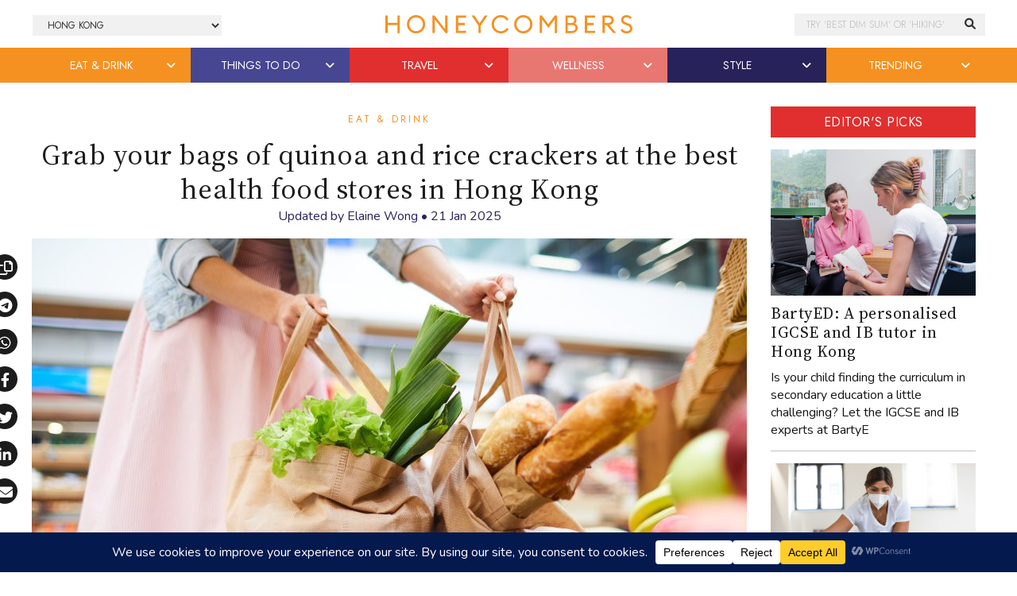

--- FILE ---
content_type: text/html; charset=UTF-8
request_url: https://thehoneycombers.com/hong-kong/health-food-stores-in-hong-kong/
body_size: 25331
content:
<!DOCTYPE html>
<html lang="en-GB">
<head >
<meta charset="UTF-8" />
<title>Best health food stores in Hong Kong to get your staples</title><link href="//cdn.jsdelivr.net/npm/bootstrap@5.2.0/dist/css/bootstrap.min.css" rel="stylesheet" integrity="sha384-gH2yIJqKdNHPEq0n4Mqa/HGKIhSkIHeL5AyhkYV8i59U5AR6csBvApHHNl/vI1Bx" crossorigin="anonymous"><link rel="preconnect" href="https://fonts.googleapis.com"><link rel="preconnect" href="https://fonts.gstatic.com" crossorigin><script>
	    (function(h,o,t,j,a,r){
	        h.hj=h.hj||function(){(h.hj.q=h.hj.q||[]).push(arguments)};
	        h._hjSettings={hjid:5155289,hjsv:6};
	        a=o.getElementsByTagName('head')[0];
	        r=o.createElement('script');r.async=1;
	        r.src=t+h._hjSettings.hjid+j+h._hjSettings.hjsv;
	        a.appendChild(r);
	    })(window,document,'https://static.hotjar.com/c/hotjar-','.js?sv=');
	</script><script src="https://securepubads.g.doubleclick.net/tag/js/gpt.js"></script><script>window.googletag = window.googletag || {cmd: []};googletag.cmd.push(function() {googletag.pubads().enableSingleRequest();googletag.pubads().collapseEmptyDivs();googletag.enableServices();});</script><meta name='robots' content='index, follow, max-image-preview:large, max-snippet:-1, max-video-preview:-1' />

	<!-- This site is optimized with the Yoast SEO Premium plugin v23.7 (Yoast SEO v23.7) - https://yoast.com/wordpress/plugins/seo/ -->
	<meta name="description" content="Clean eating has never been easier with our guide to the best health food stores in Hong Kong. Stock up your shelves ASAP!" />
	<link rel="canonical" href="https://thehoneycombers.com/hong-kong/health-food-stores-in-hong-kong/" />
	<meta property="og:locale" content="en_GB" />
	<meta property="og:type" content="article" />
	<meta property="og:title" content="Grab your bags of quinoa and rice crackers at the best health food stores in Hong Kong" />
	<meta property="og:description" content="Hong Kong has seen a growing number of options for healthy eating, low-alcohol and non-alcoholic drinks, and sustainable lifestyles, including" />
	<meta property="og:url" content="https://thehoneycombers.com/hong-kong/health-food-stores-in-hong-kong/" />
	<meta property="og:site_name" content="Honeycombers Hong Kong" />
	<meta property="article:publisher" content="https://www.facebook.com/honeycombershongkong/" />
	<meta property="article:published_time" content="2025-01-20T22:00:17+00:00" />
	<meta property="article:modified_time" content="2025-01-21T10:58:11+00:00" />
	<meta property="og:image" content="https://static.thehoneycombers.com/wp-content/uploads/sites/6/2024/04/health-food-stores-lead-image.jpg" />
	<meta property="og:image:width" content="1400" />
	<meta property="og:image:height" content="1000" />
	<meta property="og:image:type" content="image/jpeg" />
	<meta name="author" content="Carly Wu" />
	<meta name="twitter:card" content="summary_large_image" />
	<meta name="twitter:creator" content="@honeycombershk" />
	<meta name="twitter:site" content="@honeycombershk" />
	<meta name="twitter:label1" content="Written by" />
	<meta name="twitter:data1" content="Carly Wu" />
	<meta name="twitter:label2" content="Estimated reading time" />
	<meta name="twitter:data2" content="6 minutes" />
	<script type="application/ld+json" class="yoast-schema-graph">{"@context":"https://schema.org","@graph":[{"@type":"Article","@id":"https://thehoneycombers.com/hong-kong/health-food-stores-in-hong-kong/#article","isPartOf":{"@id":"https://thehoneycombers.com/hong-kong/health-food-stores-in-hong-kong/"},"author":{"name":"Carly Wu","@id":"https://thehoneycombers.com/hong-kong/#/schema/person/130fcb886a8bca36b299ed5904ed049d"},"headline":"Grab your bags of quinoa and rice crackers at the best health food stores in Hong Kong","datePublished":"2025-01-20T22:00:17+00:00","dateModified":"2025-01-21T10:58:11+00:00","mainEntityOfPage":{"@id":"https://thehoneycombers.com/hong-kong/health-food-stores-in-hong-kong/"},"wordCount":1003,"publisher":{"@id":"https://thehoneycombers.com/hong-kong/#organization"},"image":{"@id":"https://thehoneycombers.com/hong-kong/health-food-stores-in-hong-kong/#primaryimage"},"thumbnailUrl":"https://static.thehoneycombers.com/wp-content/uploads/sites/6/2024/04/health-food-stores-lead-image.jpg","keywords":["wellness in Hong Kong"],"articleSection":["Beauty &amp; Wellness","Eat &amp; Drink","Health &amp; Fitness","Mind &amp; Body"],"inLanguage":"en-GB"},{"@type":"WebPage","@id":"https://thehoneycombers.com/hong-kong/health-food-stores-in-hong-kong/","url":"https://thehoneycombers.com/hong-kong/health-food-stores-in-hong-kong/","name":"Best health food stores in Hong Kong to get your staples","isPartOf":{"@id":"https://thehoneycombers.com/hong-kong/#website"},"primaryImageOfPage":{"@id":"https://thehoneycombers.com/hong-kong/health-food-stores-in-hong-kong/#primaryimage"},"image":{"@id":"https://thehoneycombers.com/hong-kong/health-food-stores-in-hong-kong/#primaryimage"},"thumbnailUrl":"https://static.thehoneycombers.com/wp-content/uploads/sites/6/2024/04/health-food-stores-lead-image.jpg","datePublished":"2025-01-20T22:00:17+00:00","dateModified":"2025-01-21T10:58:11+00:00","description":"Clean eating has never been easier with our guide to the best health food stores in Hong Kong. Stock up your shelves ASAP!","breadcrumb":{"@id":"https://thehoneycombers.com/hong-kong/health-food-stores-in-hong-kong/#breadcrumb"},"inLanguage":"en-GB","potentialAction":[{"@type":"ReadAction","target":["https://thehoneycombers.com/hong-kong/health-food-stores-in-hong-kong/"]}]},{"@type":"ImageObject","inLanguage":"en-GB","@id":"https://thehoneycombers.com/hong-kong/health-food-stores-in-hong-kong/#primaryimage","url":"https://static.thehoneycombers.com/wp-content/uploads/sites/6/2024/04/health-food-stores-lead-image.jpg","contentUrl":"https://static.thehoneycombers.com/wp-content/uploads/sites/6/2024/04/health-food-stores-lead-image.jpg","width":1400,"height":1000,"caption":"Stock up on nutritious essentials at health food stores in Hong Kong (Photography: shironosov via Getty Images)"},{"@type":"BreadcrumbList","@id":"https://thehoneycombers.com/hong-kong/health-food-stores-in-hong-kong/#breadcrumb","itemListElement":[{"@type":"ListItem","position":1,"name":"Home","item":"https://thehoneycombers.com/hong-kong/"},{"@type":"ListItem","position":2,"name":"Grab your bags of quinoa and rice crackers at the best health food stores in Hong Kong"}]},{"@type":"WebSite","@id":"https://thehoneycombers.com/hong-kong/#website","url":"https://thehoneycombers.com/hong-kong/","name":"Honeycombers","description":"Restaurants, Bars, Fashion, Style and Things to Do in Hong Kong","publisher":{"@id":"https://thehoneycombers.com/hong-kong/#organization"},"potentialAction":[{"@type":"SearchAction","target":{"@type":"EntryPoint","urlTemplate":"https://thehoneycombers.com/hong-kong/?s={search_term_string}"},"query-input":{"@type":"PropertyValueSpecification","valueRequired":true,"valueName":"search_term_string"}}],"inLanguage":"en-GB"},{"@type":"Organization","@id":"https://thehoneycombers.com/hong-kong/#organization","name":"Honeycombers","url":"https://thehoneycombers.com/hong-kong/","logo":{"@type":"ImageObject","inLanguage":"en-GB","@id":"https://thehoneycombers.com/hong-kong/#/schema/logo/image/","url":"https://static.thehoneycombers.com/wp-content/uploads/sites/6/2024/12/Honeycombers-Logo-Icon.png","contentUrl":"https://static.thehoneycombers.com/wp-content/uploads/sites/6/2024/12/Honeycombers-Logo-Icon.png","width":696,"height":696,"caption":"Honeycombers"},"image":{"@id":"https://thehoneycombers.com/hong-kong/#/schema/logo/image/"},"sameAs":["https://www.facebook.com/honeycombershongkong/","https://x.com/honeycombershk","https://www.instagram.com/honeycombershk/","https://www.linkedin.com/company/honeycombers"],"email":"hongkong@thehoneycombers.com","legalName":"Honeycombers Hong Kong Limited","publishingPrinciples":"https://thehoneycombers.com/hong-kong/about-us/","ethicsPolicy":"https://thehoneycombers.com/hong-kong/about-us/","diversityPolicy":"https://thehoneycombers.com/hong-kong/about-us/","diversityStaffingReport":"https://thehoneycombers.com/hong-kong/about-us/"},{"@type":"Person","@id":"https://thehoneycombers.com/hong-kong/#/schema/person/130fcb886a8bca36b299ed5904ed049d","name":"Carly Wu","image":{"@type":"ImageObject","inLanguage":"en-GB","@id":"https://thehoneycombers.com/hong-kong/#/schema/person/image/","url":"https://secure.gravatar.com/avatar/9163a885767af064d53f43d68dceb410?s=96&d=mm&r=g","contentUrl":"https://secure.gravatar.com/avatar/9163a885767af064d53f43d68dceb410?s=96&d=mm&r=g","caption":"Carly Wu"},"description":"Carly knows all about the underground music scene and the greatest 90s shoegaze bands like Slowdive and My Bloody Valentine. She's also a vegan food lover who is obsessed with both cooking and eating out.","url":"https://thehoneycombers.com/hong-kong/author/carly/"}]}</script>
	<!-- / Yoast SEO Premium plugin. -->


<link rel='dns-prefetch' href='//code.jquery.com' />
<link rel="alternate" type="application/rss+xml" title="Honeycombers Hong Kong &raquo; Feed" href="https://thehoneycombers.com/hong-kong/feed/" />
<script data-cfasync="false" data-wpfc-render="false">
		(function () {
			window.dataLayer = window.dataLayer || [];function gtag(){dataLayer.push(arguments);}
			
			let preferences = {
				marketing: 0,
				statistics: 0,
			}
			
			// Get preferences directly from cookie
			const value = `; ` + document.cookie;
			const parts = value.split(`; wpconsent_preferences=`);
			if (parts.length === 2) {
				try {
					preferences = JSON.parse(parts.pop().split(';').shift());
				} catch (e) {
					console.error('Error parsing WPConsent preferences:', e);
				}
			}
			
			gtag('consent', 'default', {
				'ad_storage': preferences.marketing ? 'granted' : 'denied',
				'analytics_storage': preferences.statistics ? 'granted' : 'denied',
				'ad_user_data': preferences.marketing ? 'granted' : 'denied',
				'ad_personalization': preferences.marketing ? 'granted' : 'denied',
				'security_storage': 'granted',
				'functionality_storage': 'granted'
			});
		})();
	</script><link rel='stylesheet' id='sbi_styles-css' href='https://thehoneycombers.com/hong-kong/wp-content/plugins/instagram-feed/css/sbi-styles.min.css?ver=6.6.1' type='text/css' media='all' />
<link rel='stylesheet' id='child-theme-css' href='https://thehoneycombers.com/hong-kong/wp-content/themes/honeycombers/style.css?ver=1.0.0.0.0.323' type='text/css' media='all' />
<link rel='stylesheet' id='wp-block-library-css' href='https://thehoneycombers.com/hong-kong/wp-includes/css/dist/block-library/style.min.css?ver=6.5.7' type='text/css' media='all' />
<style id='classic-theme-styles-inline-css' type='text/css'>
/*! This file is auto-generated */
.wp-block-button__link{color:#fff;background-color:#32373c;border-radius:9999px;box-shadow:none;text-decoration:none;padding:calc(.667em + 2px) calc(1.333em + 2px);font-size:1.125em}.wp-block-file__button{background:#32373c;color:#fff;text-decoration:none}
</style>
<style id='global-styles-inline-css' type='text/css'>
body{--wp--preset--color--black: #000000;--wp--preset--color--cyan-bluish-gray: #abb8c3;--wp--preset--color--white: #ffffff;--wp--preset--color--pale-pink: #f78da7;--wp--preset--color--vivid-red: #cf2e2e;--wp--preset--color--luminous-vivid-orange: #ff6900;--wp--preset--color--luminous-vivid-amber: #fcb900;--wp--preset--color--light-green-cyan: #7bdcb5;--wp--preset--color--vivid-green-cyan: #00d084;--wp--preset--color--pale-cyan-blue: #8ed1fc;--wp--preset--color--vivid-cyan-blue: #0693e3;--wp--preset--color--vivid-purple: #9b51e0;--wp--preset--gradient--vivid-cyan-blue-to-vivid-purple: linear-gradient(135deg,rgba(6,147,227,1) 0%,rgb(155,81,224) 100%);--wp--preset--gradient--light-green-cyan-to-vivid-green-cyan: linear-gradient(135deg,rgb(122,220,180) 0%,rgb(0,208,130) 100%);--wp--preset--gradient--luminous-vivid-amber-to-luminous-vivid-orange: linear-gradient(135deg,rgba(252,185,0,1) 0%,rgba(255,105,0,1) 100%);--wp--preset--gradient--luminous-vivid-orange-to-vivid-red: linear-gradient(135deg,rgba(255,105,0,1) 0%,rgb(207,46,46) 100%);--wp--preset--gradient--very-light-gray-to-cyan-bluish-gray: linear-gradient(135deg,rgb(238,238,238) 0%,rgb(169,184,195) 100%);--wp--preset--gradient--cool-to-warm-spectrum: linear-gradient(135deg,rgb(74,234,220) 0%,rgb(151,120,209) 20%,rgb(207,42,186) 40%,rgb(238,44,130) 60%,rgb(251,105,98) 80%,rgb(254,248,76) 100%);--wp--preset--gradient--blush-light-purple: linear-gradient(135deg,rgb(255,206,236) 0%,rgb(152,150,240) 100%);--wp--preset--gradient--blush-bordeaux: linear-gradient(135deg,rgb(254,205,165) 0%,rgb(254,45,45) 50%,rgb(107,0,62) 100%);--wp--preset--gradient--luminous-dusk: linear-gradient(135deg,rgb(255,203,112) 0%,rgb(199,81,192) 50%,rgb(65,88,208) 100%);--wp--preset--gradient--pale-ocean: linear-gradient(135deg,rgb(255,245,203) 0%,rgb(182,227,212) 50%,rgb(51,167,181) 100%);--wp--preset--gradient--electric-grass: linear-gradient(135deg,rgb(202,248,128) 0%,rgb(113,206,126) 100%);--wp--preset--gradient--midnight: linear-gradient(135deg,rgb(2,3,129) 0%,rgb(40,116,252) 100%);--wp--preset--font-size--small: 13px;--wp--preset--font-size--medium: 20px;--wp--preset--font-size--large: 36px;--wp--preset--font-size--x-large: 42px;--wp--preset--spacing--20: 0.44rem;--wp--preset--spacing--30: 0.67rem;--wp--preset--spacing--40: 1rem;--wp--preset--spacing--50: 1.5rem;--wp--preset--spacing--60: 2.25rem;--wp--preset--spacing--70: 3.38rem;--wp--preset--spacing--80: 5.06rem;--wp--preset--shadow--natural: 6px 6px 9px rgba(0, 0, 0, 0.2);--wp--preset--shadow--deep: 12px 12px 50px rgba(0, 0, 0, 0.4);--wp--preset--shadow--sharp: 6px 6px 0px rgba(0, 0, 0, 0.2);--wp--preset--shadow--outlined: 6px 6px 0px -3px rgba(255, 255, 255, 1), 6px 6px rgba(0, 0, 0, 1);--wp--preset--shadow--crisp: 6px 6px 0px rgba(0, 0, 0, 1);}:where(.is-layout-flex){gap: 0.5em;}:where(.is-layout-grid){gap: 0.5em;}body .is-layout-flex{display: flex;}body .is-layout-flex{flex-wrap: wrap;align-items: center;}body .is-layout-flex > *{margin: 0;}body .is-layout-grid{display: grid;}body .is-layout-grid > *{margin: 0;}:where(.wp-block-columns.is-layout-flex){gap: 2em;}:where(.wp-block-columns.is-layout-grid){gap: 2em;}:where(.wp-block-post-template.is-layout-flex){gap: 1.25em;}:where(.wp-block-post-template.is-layout-grid){gap: 1.25em;}.has-black-color{color: var(--wp--preset--color--black) !important;}.has-cyan-bluish-gray-color{color: var(--wp--preset--color--cyan-bluish-gray) !important;}.has-white-color{color: var(--wp--preset--color--white) !important;}.has-pale-pink-color{color: var(--wp--preset--color--pale-pink) !important;}.has-vivid-red-color{color: var(--wp--preset--color--vivid-red) !important;}.has-luminous-vivid-orange-color{color: var(--wp--preset--color--luminous-vivid-orange) !important;}.has-luminous-vivid-amber-color{color: var(--wp--preset--color--luminous-vivid-amber) !important;}.has-light-green-cyan-color{color: var(--wp--preset--color--light-green-cyan) !important;}.has-vivid-green-cyan-color{color: var(--wp--preset--color--vivid-green-cyan) !important;}.has-pale-cyan-blue-color{color: var(--wp--preset--color--pale-cyan-blue) !important;}.has-vivid-cyan-blue-color{color: var(--wp--preset--color--vivid-cyan-blue) !important;}.has-vivid-purple-color{color: var(--wp--preset--color--vivid-purple) !important;}.has-black-background-color{background-color: var(--wp--preset--color--black) !important;}.has-cyan-bluish-gray-background-color{background-color: var(--wp--preset--color--cyan-bluish-gray) !important;}.has-white-background-color{background-color: var(--wp--preset--color--white) !important;}.has-pale-pink-background-color{background-color: var(--wp--preset--color--pale-pink) !important;}.has-vivid-red-background-color{background-color: var(--wp--preset--color--vivid-red) !important;}.has-luminous-vivid-orange-background-color{background-color: var(--wp--preset--color--luminous-vivid-orange) !important;}.has-luminous-vivid-amber-background-color{background-color: var(--wp--preset--color--luminous-vivid-amber) !important;}.has-light-green-cyan-background-color{background-color: var(--wp--preset--color--light-green-cyan) !important;}.has-vivid-green-cyan-background-color{background-color: var(--wp--preset--color--vivid-green-cyan) !important;}.has-pale-cyan-blue-background-color{background-color: var(--wp--preset--color--pale-cyan-blue) !important;}.has-vivid-cyan-blue-background-color{background-color: var(--wp--preset--color--vivid-cyan-blue) !important;}.has-vivid-purple-background-color{background-color: var(--wp--preset--color--vivid-purple) !important;}.has-black-border-color{border-color: var(--wp--preset--color--black) !important;}.has-cyan-bluish-gray-border-color{border-color: var(--wp--preset--color--cyan-bluish-gray) !important;}.has-white-border-color{border-color: var(--wp--preset--color--white) !important;}.has-pale-pink-border-color{border-color: var(--wp--preset--color--pale-pink) !important;}.has-vivid-red-border-color{border-color: var(--wp--preset--color--vivid-red) !important;}.has-luminous-vivid-orange-border-color{border-color: var(--wp--preset--color--luminous-vivid-orange) !important;}.has-luminous-vivid-amber-border-color{border-color: var(--wp--preset--color--luminous-vivid-amber) !important;}.has-light-green-cyan-border-color{border-color: var(--wp--preset--color--light-green-cyan) !important;}.has-vivid-green-cyan-border-color{border-color: var(--wp--preset--color--vivid-green-cyan) !important;}.has-pale-cyan-blue-border-color{border-color: var(--wp--preset--color--pale-cyan-blue) !important;}.has-vivid-cyan-blue-border-color{border-color: var(--wp--preset--color--vivid-cyan-blue) !important;}.has-vivid-purple-border-color{border-color: var(--wp--preset--color--vivid-purple) !important;}.has-vivid-cyan-blue-to-vivid-purple-gradient-background{background: var(--wp--preset--gradient--vivid-cyan-blue-to-vivid-purple) !important;}.has-light-green-cyan-to-vivid-green-cyan-gradient-background{background: var(--wp--preset--gradient--light-green-cyan-to-vivid-green-cyan) !important;}.has-luminous-vivid-amber-to-luminous-vivid-orange-gradient-background{background: var(--wp--preset--gradient--luminous-vivid-amber-to-luminous-vivid-orange) !important;}.has-luminous-vivid-orange-to-vivid-red-gradient-background{background: var(--wp--preset--gradient--luminous-vivid-orange-to-vivid-red) !important;}.has-very-light-gray-to-cyan-bluish-gray-gradient-background{background: var(--wp--preset--gradient--very-light-gray-to-cyan-bluish-gray) !important;}.has-cool-to-warm-spectrum-gradient-background{background: var(--wp--preset--gradient--cool-to-warm-spectrum) !important;}.has-blush-light-purple-gradient-background{background: var(--wp--preset--gradient--blush-light-purple) !important;}.has-blush-bordeaux-gradient-background{background: var(--wp--preset--gradient--blush-bordeaux) !important;}.has-luminous-dusk-gradient-background{background: var(--wp--preset--gradient--luminous-dusk) !important;}.has-pale-ocean-gradient-background{background: var(--wp--preset--gradient--pale-ocean) !important;}.has-electric-grass-gradient-background{background: var(--wp--preset--gradient--electric-grass) !important;}.has-midnight-gradient-background{background: var(--wp--preset--gradient--midnight) !important;}.has-small-font-size{font-size: var(--wp--preset--font-size--small) !important;}.has-medium-font-size{font-size: var(--wp--preset--font-size--medium) !important;}.has-large-font-size{font-size: var(--wp--preset--font-size--large) !important;}.has-x-large-font-size{font-size: var(--wp--preset--font-size--x-large) !important;}
.wp-block-navigation a:where(:not(.wp-element-button)){color: inherit;}
:where(.wp-block-post-template.is-layout-flex){gap: 1.25em;}:where(.wp-block-post-template.is-layout-grid){gap: 1.25em;}
:where(.wp-block-columns.is-layout-flex){gap: 2em;}:where(.wp-block-columns.is-layout-grid){gap: 2em;}
.wp-block-pullquote{font-size: 1.5em;line-height: 1.6;}
</style>
<link rel='stylesheet' id='slidingmessages-css' href='https://thehoneycombers.com/hong-kong/wp-content/plugins/slidingmessages/assets/css/slidingmessages.min.css?ver=3.0.1' type='text/css' media='all' />
<link rel='stylesheet' id='fontawesome-css' href='https://thehoneycombers.com/hong-kong/wp-content/plugins/slidingmessages/assets/css/font-awesome.min.css?ver=3.0.1' type='text/css' media='all' />
<script type="text/javascript" src="https://thehoneycombers.com/hong-kong/wp-includes/js/jquery/jquery.min.js?ver=3.7.1" id="jquery-core-js"></script>
<script defer type="text/javascript" src="https://thehoneycombers.com/hong-kong/wp-includes/js/jquery/jquery-migrate.min.js?ver=3.4.1" id="jquery-migrate-js"></script>
<script defer type="text/javascript" src="https://thehoneycombers.com/hong-kong/wp-content/plugins/slidingmessages/assets/js/slidingmessages.min.js?ver=3.0.1" id="slidingmessages-js"></script>
<script defer type="text/javascript" id="slidingmessages-js-after">
/* <![CDATA[ */
var slidingmarketing = {"on_hide":"all","reshow_after_setup":604800,"reshow_after_setup_timer":"weeks","hide_mobile":"","hide_mobile_resolution":"0","post_id":147733};
/* ]]> */
</script>
<script defer type="text/javascript" src="https://thehoneycombers.com/hong-kong/wp-content/themes/honeycombers/lib/js/skip-links.js?ver=6.5.7" id="skip-links-js"></script>
<link rel="https://api.w.org/" href="https://thehoneycombers.com/hong-kong/wp-json/" /><link rel="alternate" type="application/json" href="https://thehoneycombers.com/hong-kong/wp-json/wp/v2/posts/147733" /><link rel="EditURI" type="application/rsd+xml" title="RSD" href="https://thehoneycombers.com/hong-kong/xmlrpc.php?rsd" />
<meta name="generator" content="WordPress 6.5.7" />
<link rel="alternate" type="application/json+oembed" href="https://thehoneycombers.com/hong-kong/wp-json/oembed/1.0/embed?url=https%3A%2F%2Fthehoneycombers.com%2Fhong-kong%2Fhealth-food-stores-in-hong-kong%2F" />
<link rel="alternate" type="text/xml+oembed" href="https://thehoneycombers.com/hong-kong/wp-json/oembed/1.0/embed?url=https%3A%2F%2Fthehoneycombers.com%2Fhong-kong%2Fhealth-food-stores-in-hong-kong%2F&#038;format=xml" />
<!-- Google tag (gtag.js) -->
<script async src="https://www.googletagmanager.com/gtag/js?id=G-H1T3L3XJ0P"></script>
<script>
  window.dataLayer = window.dataLayer || [];
  function gtag(){dataLayer.push(arguments);}
  gtag('js', new Date());

  gtag('config', 'G-H1T3L3XJ0P');
</script><style type="text/css">.sm-content .gform_confirmation_message::before {
 display: none !important;
 background: rgba(0,0,0,0) !important;
}

.sm-content .gform_confirmation_message {
 border: 0 !important;
 color: #3a3a3a !important;
}

.sm-content .gfield_error
{
background-color: rgba(0,0,0,0) !important;
margin-bottom: 0 !important;
border: 0 !important;
padding: 0 !important;
}

.sm-content .validation_error,
.sm-content .validation_message {
 display: none !important;
}

.sm-content .gform_confirmation_message {
 text-align: center !important;
 font-family: Noto Serif,Georgia,Times,Times New Roman,serif !important;
 padding: 10px 0 0 !important;
}

.sm-content img.gform_ajax_spinner {
 display: none !important;
}

.sm-content .gform_body {
	width: 60% !important;
	padding-right: 2% !important;
	display: inline-block;
}

.sm-content .gform_body input {
 padding: .85em 1.65em !important;
 width: 100% !important;
}

.sm-content .gform_footer {
	width: 38% !important;
	display: inline-block;
}

#gform_wrapper_19 .gform_button {
 width: 100% !important;
}

#gform_wrapper_19 {
	max-width: 100% !important;
}

.sm-content .gform_wrapper .gform_fields li:last-child {
	margin-bottom: 0;
}</style>		<script>
			document.documentElement.className = document.documentElement.className.replace('no-js', 'js');
		</script>
				<style>
			.no-js img.lazyload {
				display: none;
			}

			figure.wp-block-image img.lazyloading {
				min-width: 150px;
			}

						.lazyload {
				opacity: 0;
			}

			.lazyloading {
				border: 0 !important;
				opacity: 1;
				background: rgba(255, 255, 255, 0) url('') no-repeat center !important;
				background-size: 16px auto !important;
				min-width: 16px;
			}

			.lazyload,
			.lazyloading {
				--smush-placeholder-width: 100px;
				--smush-placeholder-aspect-ratio: 1/1;
				width: var(--smush-placeholder-width) !important;
				aspect-ratio: var(--smush-placeholder-aspect-ratio) !important;
			}

					</style>
		<!-- Facebook Pixel Code -->
<script type="text/plain" data-wpconsent-name="facebook-pixel" data-wpconsent-category="marketing">
  !function(f,b,e,v,n,t,s)
  {if(f.fbq)return;n=f.fbq=function(){n.callMethod?
  n.callMethod.apply(n,arguments):n.queue.push(arguments)};
  if(!f._fbq)f._fbq=n;n.push=n;n.loaded=!0;n.version='2.0';
  n.queue=[];t=b.createElement(e);t.async=!0;
  t.src=v;s=b.getElementsByTagName(e)[0];
  s.parentNode.insertBefore(t,s)}(window, document,'script',
  'https://connect.facebook.net/en_US/fbevents.js');
  fbq('init', '358622444645510');
  fbq('track', 'PageView');
</script>
<noscript><img height="1" width="1" style="display:none"
  src="https://www.facebook.com/tr?id=358622444645510&ev=PageView&noscript=1"
/></noscript>
<!-- End Facebook Pixel Code --><!--[if lt IE 9]><script src="https://thehoneycombers.com/hong-kong/wp-content/themes/honeycombers/lib/js/html5shiv.min.js"></script><![endif]-->

	<!-- Google Tag Manager -->
	<script>(function(w,d,s,l,i){w[l]=w[l]||[];w[l].push({'gtm.start':
	new Date().getTime(),event:'gtm.js'});var f=d.getElementsByTagName(s)[0],
	j=d.createElement(s),dl=l!='dataLayer'?'&l='+l:'';j.async=true;j.src=
	'https://www.googletagmanager.com/gtm.js?id='+i+dl;f.parentNode.insertBefore(j,f);
	})(window,document,'script','dataLayer','GTM-8KP3');</script>
	<!-- End Google Tag Manager -->

	<!-- Load AMP Analytics -->
	<script async custom-element="amp-analytics" src="https://cdn.ampproject.org/v0/amp-analytics-0.1.js"></script>

    <!-- Google Analytics
    <script>
	 (function(i,s,o,g,r,a,m){i['GoogleAnalyticsObject']=r;i[r]=i[r]||function(){
	  (i[r].q=i[r].q||[]).push(arguments)},i[r].l=1*new Date();a=s.createElement(o),
	  m=s.getElementsByTagName(o)[0];a.async=1;a.src=g;m.parentNode.insertBefore(a,m)
	  })(window,document,'script','https://www.google-analytics.com/analytics.js','ga');
	
	  ga('create', 'UA-38721717-1', 'auto');
	  	  	ga('set', 'contentGroup1', 'Editorial'); 
	  
	  	  ga('require', 'linkid', 'linkid.js');
	  ga('require', 'displayfeatures');
	  
	  var p = document.location.pathname;
	  setTimeout("ga('send','event','reading','time on page more than 2 minutes',p)",120000);

	</script>
    
    <script>
		window.dataLayer = window.dataLayer || [];
    	dataLayer.push({"Category": "Eat &amp; Drink", "SubCategory": "Unknown"})
					dataLayer.push({"ArticleType": "Editorial"})
			</script>

	-->
	
	
	<!-- Google Adsense //-->
	<!-- <script async src="https://pagead2.googlesyndication.com/pagead/js/adsbygoogle.js?client=ca-pub-8613859564212881"
     crossorigin="anonymous"></script> -->

    <link rel='dns-prefetch' href='//stackpath.bootstrapcdn.com' />
	<link rel='dns-prefetch' href='//use.typekit.net' />
	<link rel='dns-prefetch' href='//facebook.com' />
	<link rel='dns-prefetch' href='//google.com' />
	<link rel='dns-prefetch' href='//cloudflare.com' />
	<link rel='dns-prefetch' href='//cloudfront.net' />
	<link rel='dns-prefetch' href='//diffuser-cdn.app-us1.com' />
	<link rel='dns-prefetch' href='//tiktok.com' />
	<link rel='dns-prefetch' href='//twitter.com' />
	<link rel='dns-prefetch' href='//instagram.com' />
	<link rel='dns-prefetch' href='//telegram.org' />
	<link rel='dns-prefetch' href='//schema.org' />
	<link rel='dns-prefetch' href='//t.me' />
	<link rel='dns-prefetch' href='//static.hotjar.com' />
	<link rel='dns-prefetch' href='//hotjar.com' />
	<link rel='dns-prefetch' href='//linkedin.com' />
	<link rel='dns-prefetch' href='//pinterest.com' />
	<link rel='dns-prefetch' href='//api.w.org' />
	<link rel='dns-prefetch' href='//code.jquery.com' />

	<link rel="dns-prefetch" href="//maps.googleapis.com">
	<link rel="dns-prefetch" href="//maps.gstatic.com">
	<link rel="dns-prefetch" href="//fonts.googleapis.com">
	<link rel="dns-prefetch" href="//fonts.gstatic.com">
	<link rel="dns-prefetch" href="//ajax.googleapis.com">
	<link rel="dns-prefetch" href="//apis.google.com">
	<link rel="dns-prefetch" href="//google-analytics.com">
	<link rel="dns-prefetch" href="//www.google-analytics.com">
	<link rel="dns-prefetch" href="//ssl.google-analytics.com">
	<link rel="dns-prefetch" href="//youtube.com">
	<link rel="dns-prefetch" href="//api.pinterest.com">
	<link rel="dns-prefetch" href="//cdnjs.cloudflare.com">
	<link rel="dns-prefetch" href="//domain.kinstacdn.com">
	<link rel="dns-prefetch" href="//pixel.wp.com">
	<link rel="dns-prefetch" href="//connect.facebook.net">
	<link rel="dns-prefetch" href="//platform.twitter.com">
	<link rel="dns-prefetch" href="//syndication.twitter.com">
	<link rel="dns-prefetch" href="//platform.instagram.com">
	<link rel="dns-prefetch" href="//disqus.com">
	<link rel="dns-prefetch" href="//sitename.disqus.com">
	<link rel="dns-prefetch" href="//s7.addthis.com">
	<link rel="dns-prefetch" href="//platform.linkedin.com">
	<link rel="dns-prefetch" href="//w.sharethis.com">
	<link rel="dns-prefetch" href="//s1.wp.com">
	<link rel="dns-prefetch" href="//1.gravatar.com">
	<link rel="dns-prefetch" href="//s.gravatar.com">
	<link rel="dns-prefetch" href="//stats.wp.com">
	<link rel="dns-prefetch" href="//www.googletagmanager.com">
	<link rel="dns-prefetch" href="//www.googletagservices.com">
	<link rel="dns-prefetch" href="//adservice.google.com">
	<link rel="dns-prefetch" href="//pagead2.googlesyndication.com">
	<link rel="dns-prefetch" href="//tpc.googlesyndication.com">
	<link rel="dns-prefetch" href="//securepubads.g.doubleclick.net">
	<link rel="dns-prefetch" href="//bp.blogspot.com">
	<link rel="dns-prefetch" href="//1.bp.blogspot.com">
	<link rel="dns-prefetch" href="//ajax.microsoft.com">
	<link rel="dns-prefetch" href="//ajax.aspnetcdn.com">
	<link rel="dns-prefetch" href="//s3.amazonaws.com">
	<link rel="dns-prefetch" href="//a.opmnstr.com">
	<link rel="dns-prefetch" href="//i.ytimg.com">
	<link rel="dns-prefetch" href="//use.fontawesome.com">
	<link rel="dns-prefetch" href="//player.vimeo.com">
	<link rel="dns-prefetch" href="//github.githubassets.com">
	<link rel="dns-prefetch" href="//referrer.disqus.com">
	<link rel="dns-prefetch" href="//c.disquscdn.com">
	<link rel="dns-prefetch" href="//ad.doubleclick.net">
	<link rel="dns-prefetch" href="//googleads.g.doubleclick.net">
	<link rel="dns-prefetch" href="//stats.g.doubleclick.net">
	<link rel="dns-prefetch" href="//cm.g.doubleclick.net">
	<link rel="dns-prefetch" href="//stats.buysellads.com">
	<link rel="dns-prefetch" href="//s3.buysellads.com">

	<!-- <link rel="stylesheet" href="//stackpath.bootstrapcdn.com/bootstrap/4.3.1/css/bootstrap.min.css" integrity="sha384-ggOyR0iXCbMQv3Xipma34MD+dH/1fQ784/j6cY/iJTQUOhcWr7x9JvoRxT2MZw1T" crossorigin="anonymous"> -->
	<!-- <link rel="stylesheet" href="//stackpath.bootstrapcdn.com/bootstrap/4.5.0/css/bootstrap.min.css" integrity="sha384-9aIt2nRpC12Uk9gS9baDl411NQApFmC26EwAOH8WgZl5MYYxFfc+NcPb1dKGj7Sk" crossorigin="anonymous"> -->

	<link rel="apple-touch-icon" sizes="57x57" href="https://thehoneycombers.com/hong-kong/wp-content/themes/honeycombers/favicons/apple-icon-57x57.png">
	<link rel="apple-touch-icon" sizes="60x60" href="https://thehoneycombers.com/hong-kong/wp-content/themes/honeycombers/favicons/apple-icon-60x60.png">
	<link rel="apple-touch-icon" sizes="72x72" href="https://thehoneycombers.com/hong-kong/wp-content/themes/honeycombers/favicons/apple-icon-72x72.png">
	<link rel="apple-touch-icon" sizes="76x76" href="https://thehoneycombers.com/hong-kong/wp-content/themes/honeycombers/favicons/apple-icon-76x76.png">
	<link rel="apple-touch-icon" sizes="114x114" href="https://thehoneycombers.com/hong-kong/wp-content/themes/honeycombers/favicons/apple-icon-114x114.png">
	<link rel="apple-touch-icon" sizes="120x120" href="https://thehoneycombers.com/hong-kong/wp-content/themes/honeycombers/favicons/apple-icon-120x120.png">
	<link rel="apple-touch-icon" sizes="144x144" href="https://thehoneycombers.com/hong-kong/wp-content/themes/honeycombers/favicons/apple-icon-144x144.png">
	<link rel="apple-touch-icon" sizes="152x152" href="https://thehoneycombers.com/hong-kong/wp-content/themes/honeycombers/favicons/apple-icon-152x152.png">
	<link rel="apple-touch-icon" sizes="180x180" href="https://thehoneycombers.com/hong-kong/wp-content/themes/honeycombers/favicons/apple-icon-180x180.png">
	<link rel="icon" type="image/png" sizes="192x192"  href="https://thehoneycombers.com/hong-kong/wp-content/themes/honeycombers/favicons/android-icon-192x192.png">
	<link rel="icon" type="image/png" sizes="32x32" href="https://thehoneycombers.com/hong-kong/wp-content/themes/honeycombers/favicons/favicon-32x32.png">
	<link rel="icon" type="image/png" sizes="96x96" href="https://thehoneycombers.com/hong-kong/wp-content/themes/honeycombers/favicons/favicon-96x96.png">
	<link rel="icon" type="image/png" sizes="16x16" href="https://thehoneycombers.com/hong-kong/wp-content/themes/honeycombers/favicons/favicon-16x16.png">
	<link rel="manifest" href="https://thehoneycombers.com/hong-kong/wp-content/themes/honeycombers/favicons/manifest.json">
	<meta name="msapplication-TileColor" content="#ffffff">
	<meta name="msapplication-TileImage" content="https://thehoneycombers.com/hong-kong/wp-content/themes/honeycombers/favicons/ms-icon-144x144.png">
	<meta name="theme-color" content="#ffffff">
	<meta name="google-site-verification" content="Ozs9Oagn5CAiaHXeWQrv3v6dbzf5ghKv7OP5XmOcrHY" />
	<meta name="viewport" content="width=device-width, initial-scale=1.0, maximum-scale=1.0, user-scalable=no" />
	
	<link rel="preconnect" href="https://fonts.googleapis.com">
	<link rel="preconnect" href="https://fonts.gstatic.com" crossorigin>
	<link href="https://fonts.googleapis.com/css2?family=Cormorant:ital,wght@0,300..700;1,300..700&family=Jost:ital,wght@0,100..900;1,100..900&family=Source+Serif+4:ital,opsz,wght@0,8..60,200..900;1,8..60,200..900&display=swap" rel="stylesheet">
	
		<style type="text/css">
/*		.menu-toggle,
		.sub-menu-toggle {
			display: block;
			visibility: visible;
			overflow: hidden;
			margin: 0 auto;
			font-size: 12px;
			font-weight: 700;
			text-align: center;
			background-color: transparent;
			padding: 10px 0;
		}*/

		/*.menu-toggle {
			position: relative;
			left: 0;
			display: inline-block;
			vertical-align: middle;
			z-index: 998;
			color: #1c1c1c;
			width: 20%;
			text-align: left;
			height: 55px;
		}*/

		/*.menu-toggle {
			display: none;
		}*/

		.menu-toggle:before,
		.menu-toggle.activated:before {
			display: inline-block;
			font-family: "Font Awesome 5 Free";
			font-size: 14px;
			font-weight: 600;
			font-style: normal;
			text-rendering: auto;
			-webkit-font-smoothing: antialiased;
			-moz-osx-font-smoothing: grayscale;
			-webkit-transform: translate(0, 0);
			-ms-transform: translate(0, 0);
			transform: translate(0, 0);
			content: "\f0c9";
		}

		.menu-toggle.activated:before {
			content: '\f00d' !important;
		}

		
		@media all and ( min-width: 769px ) {
			/* HEADER */
			.site-header {
				background-color: #fff;
				max-height: 100px;
				position: fixed;
				top: 0;
				left: 0;
				width: 100%;
				z-index: 1000;
				-webkit-box-shadow: 0 0 10px 1px rgba(0,0,0,.25);
				-moz-box-shadow: 0 0 10px 1px rgba(0,0,0,.25);
				box-shadow: 0 0 10px 1px rgba(0,0,0,.25);
			}

			.site-header .wrap {
			    padding: 15px 0;
			}

			.title-area {
				display: inline-block;
				width: 60%;
				vertical-align: middle;
			}

			.hc-branches {
				margin: 8px auto 0;
				list-style-type: none;
				text-align: center;
				line-height: 1;
			}

			.hc-branches-mobile {
				display: none;
			}

			.hc-branches li,
			.hc-branches-mobile li {
				display: inline-block;
				margin-right: 25px;
			}

			.hc-branches li:last-child,
			.hc-branches-mobile li:last-child {
				margin-right: 0;
			}

			.hc-branches li a,
			.hc-branches-mobile li a {
				color: rgba(247,146,30,.4);
				border: 0;
			    text-decoration: none;
			    text-transform: uppercase;
			    font-weight: 400;
			    font-family: "Jost", sans-serif;
			    font-size: 1.2rem;
			    letter-spacing: 1px;
			    margin-left: -1px;
			}

			.hc-branches li a.current,
			.hc-branches li a:hover,
			.hc-branches-mobile li a.current,
			.hc-branches-mobile li a:hover {
				color: #f7921e;
			}

			.header-image .site-title > a {
				background: url(//thehoneycombers.com/wp-content/themes/honeycombers/images/honeycombers-logo.svg) no-repeat center center;
				background-size: contain;
				float: left;
				max-height: 23px;
				width: 100%;
			}

			.site-description,
			.site-title {
				margin-bottom: 0;
			}

			.header-image .site-description,
			.header-image .site-title {
				display: block;
				text-indent: -9999px;
			}

			.site-header .widget-area {
				display: inline-block;
				width: 20%;
				vertical-align: middle;
			}

			.hc-search {
			    text-align: right;
			    padding: 10px 0;
			    font-size: 20px;
			}

			/* BODY */
			.site-inner {
			    margin: 0 auto;
/*			    max-width: 1200px;*/
			}

					}
	</style>
	<link rel="icon" href="https://static.thehoneycombers.com/wp-content/uploads/sites/6/2024/12/cropped-honeycombers-icon-32x32.png" sizes="32x32" />
<link rel="icon" href="https://static.thehoneycombers.com/wp-content/uploads/sites/6/2024/12/cropped-honeycombers-icon-192x192.png" sizes="192x192" />
<link rel="apple-touch-icon" href="https://static.thehoneycombers.com/wp-content/uploads/sites/6/2024/12/cropped-honeycombers-icon-180x180.png" />
<meta name="msapplication-TileImage" content="https://static.thehoneycombers.com/wp-content/uploads/sites/6/2024/12/cropped-honeycombers-icon-270x270.png" />
</head>
<body class="post-template-default single single-post postid-147733 single-format-standard header-image nolayout post-health-food-stores-in-hong-kong without-exit-popup hc-new-article article-editorial" itemscope itemtype="http://schema.org/WebPage"><div class="site-container"><section><h2 class="screen-reader-text">Skip links</h2><ul class="genesis-skip-link"><li><a href="#genesis-content" class="screen-reader-shortcut"> Skip to content</a></li><li><a href="#genesis-sidebar-primary" class="screen-reader-shortcut"> Skip to primary sidebar</a></li></ul></section>
<header class="site-header" itemscope itemtype="http://schema.org/WPHeader"><div class="wrap"><div class="left-widget-area widget-area"><section id="block-3" class="widget widget_block"><div class="widget-wrap"><div class="hc-countries"></div></div></section>
</div><div class="title-area"><p class="site-title" itemprop="headline"><a href="https://thehoneycombers.com/hong-kong/">Honeycombers Hong Kong</a></p><p class="site-description" itemprop="description">Restaurants, Bars, Fashion, Style and Things to Do in Hong Kong</p></div><div class="widget-area header-widget-area"><section id="block-2" class="widget widget_block widget_search"><div class="widget-wrap"><form role="search" method="get" action="https://thehoneycombers.com/hong-kong/" class="wp-block-search__button-outside wp-block-search__text-button wp-block-search"    ><label class="wp-block-search__label screen-reader-text" for="wp-block-search__input-1" >Search</label><div class="wp-block-search__inside-wrapper" ><input class="wp-block-search__input" id="wp-block-search__input-1" placeholder="Try &#039;Best dim sum&#039; or &#039;Hiking&#039;" value="" type="search" name="s" required /><button aria-label="" class="wp-block-search__button wp-element-button" type="submit" ></button></div></form></div></section>
<section id="block-4" class="widget widget_block"><div class="widget-wrap"><button class="menu-toggle nav-primary" aria-expanded="false" aria-pressed="false" role="button" id="mobile-genesis-nav-primary"></button></div></section>
</div></div></header><nav class="nav-primary" itemscope itemtype="http://schema.org/SiteNavigationElement" id="genesis-nav-primary" aria-label="Main navigation"><div class="wrap"><ul id="menu-main-menu" class="menu genesis-nav-menu menu-primary js-superfish"><li id="menu-item-211753" class="menu-item menu-item-type-taxonomy menu-item-object-category current-post-ancestor current-menu-parent current-post-parent menu-item-has-children menu-item-211753"><a href="https://thehoneycombers.com/hong-kong/eat-drink/" itemprop="url"><span itemprop="name">Eat &amp; Drink</span></a>
<ul class="sub-menu">
	<li id="menu-item-170442" class="menu-item menu-item-type-taxonomy menu-item-object-category menu-item-170442"><a href="https://thehoneycombers.com/hong-kong/eat-drink/cafes-brunches/" itemprop="url"><span itemprop="name">Cafés &amp; Brunches</span></a></li>
	<li id="menu-item-211754" class="menu-item menu-item-type-taxonomy menu-item-object-category menu-item-211754"><a href="https://thehoneycombers.com/hong-kong/eat-drink/dining-guides/" itemprop="url"><span itemprop="name">Dining Guides</span></a></li>
	<li id="menu-item-170443" class="menu-item menu-item-type-taxonomy menu-item-object-category menu-item-170443"><a href="https://thehoneycombers.com/hong-kong/eat-drink/local-faves/" itemprop="url"><span itemprop="name">Local Faves</span></a></li>
	<li id="menu-item-170446" class="menu-item menu-item-type-taxonomy menu-item-object-category menu-item-170446"><a href="https://thehoneycombers.com/hong-kong/eat-drink/drinking-guides/" itemprop="url"><span itemprop="name">Drinking Guides</span></a></li>
</ul>
</li>
<li id="menu-item-211789" class="menu-item menu-item-type-taxonomy menu-item-object-category menu-item-has-children menu-item-211789"><a href="https://thehoneycombers.com/hong-kong/things-to-do/" itemprop="url"><span itemprop="name">Things To Do</span></a>
<ul class="sub-menu">
	<li id="menu-item-211795" class="menu-item menu-item-type-taxonomy menu-item-object-category menu-item-211795"><a href="https://thehoneycombers.com/hong-kong/things-to-do/whats-on/" itemprop="url"><span itemprop="name">What&#8217;s On</span></a></li>
	<li id="menu-item-211793" class="menu-item menu-item-type-taxonomy menu-item-object-category menu-item-211793"><a href="https://thehoneycombers.com/hong-kong/things-to-do/neighbourhood-guides/" itemprop="url"><span itemprop="name">Neighbourhood</span></a></li>
	<li id="menu-item-211794" class="menu-item menu-item-type-taxonomy menu-item-object-category menu-item-211794"><a href="https://thehoneycombers.com/hong-kong/things-to-do/top-attractions/" itemprop="url"><span itemprop="name">Top Attractions</span></a></li>
	<li id="menu-item-211791" class="menu-item menu-item-type-taxonomy menu-item-object-category menu-item-211791"><a href="https://thehoneycombers.com/hong-kong/things-to-do/local-buzz/" itemprop="url"><span itemprop="name">Local Buzz</span></a></li>
	<li id="menu-item-211790" class="menu-item menu-item-type-taxonomy menu-item-object-category menu-item-211790"><a href="https://thehoneycombers.com/hong-kong/things-to-do/arts-entertainment/" itemprop="url"><span itemprop="name">Arts &amp; Entertainment</span></a></li>
	<li id="menu-item-211792" class="menu-item menu-item-type-taxonomy menu-item-object-category menu-item-211792"><a href="https://thehoneycombers.com/hong-kong/things-to-do/music-nightlife/" itemprop="url"><span itemprop="name">Music &amp; Nightlife</span></a></li>
</ul>
</li>
<li id="menu-item-170457" class="menu-item menu-item-type-taxonomy menu-item-object-category menu-item-has-children menu-item-170457"><a href="https://thehoneycombers.com/hong-kong/travel/" itemprop="url"><span itemprop="name">Travel</span></a>
<ul class="sub-menu">
	<li id="menu-item-216549" class="menu-item menu-item-type-taxonomy menu-item-object-category menu-item-216549"><a href="https://thehoneycombers.com/hong-kong/travel/travel-guides/" itemprop="url"><span itemprop="name">Travel Guides</span></a></li>
	<li id="menu-item-170458" class="menu-item menu-item-type-taxonomy menu-item-object-category menu-item-170458"><a href="https://thehoneycombers.com/hong-kong/travel/short-escapes/" itemprop="url"><span itemprop="name">Short Escapes</span></a></li>
	<li id="menu-item-170460" class="menu-item menu-item-type-taxonomy menu-item-object-category menu-item-170460"><a href="https://thehoneycombers.com/hong-kong/travel/hotels-villas/" itemprop="url"><span itemprop="name">Hotels &amp; Villas</span></a></li>
	<li id="menu-item-170459" class="menu-item menu-item-type-taxonomy menu-item-object-category menu-item-170459"><a href="https://thehoneycombers.com/hong-kong/travel/staycations/" itemprop="url"><span itemprop="name">Staycations</span></a></li>
	<li id="menu-item-172726" class="menu-item menu-item-type-taxonomy menu-item-object-category menu-item-172726"><a href="https://thehoneycombers.com/hong-kong/travel/macau/" itemprop="url"><span itemprop="name">Macau</span></a></li>
</ul>
</li>
<li id="menu-item-170449" class="menu-item menu-item-type-taxonomy menu-item-object-category current-post-ancestor current-menu-parent current-post-parent menu-item-has-children menu-item-170449"><a href="https://thehoneycombers.com/hong-kong/beauty-wellness/" itemprop="url"><span itemprop="name">Wellness</span></a>
<ul class="sub-menu">
	<li id="menu-item-170450" class="menu-item menu-item-type-taxonomy menu-item-object-category current-post-ancestor current-menu-parent current-post-parent menu-item-170450"><a href="https://thehoneycombers.com/hong-kong/beauty-wellness/health-fitness/" itemprop="url"><span itemprop="name">Health &amp; Fitness</span></a></li>
	<li id="menu-item-170452" class="menu-item menu-item-type-taxonomy menu-item-object-category current-post-ancestor current-menu-parent current-post-parent menu-item-170452"><a href="https://thehoneycombers.com/hong-kong/beauty-wellness/mind-body/" itemprop="url"><span itemprop="name">Mind &amp; Body</span></a></li>
	<li id="menu-item-211811" class="menu-item menu-item-type-taxonomy menu-item-object-category menu-item-211811"><a href="https://thehoneycombers.com/hong-kong/beauty-wellness/makeup-skincare/" itemprop="url"><span itemprop="name">Makeup &amp; Skincare</span></a></li>
	<li id="menu-item-170451" class="menu-item menu-item-type-taxonomy menu-item-object-category menu-item-170451"><a href="https://thehoneycombers.com/hong-kong/beauty-wellness/spas-salons/" itemprop="url"><span itemprop="name">Spas &amp; Salons</span></a></li>
</ul>
</li>
<li id="menu-item-211806" class="menu-item menu-item-type-taxonomy menu-item-object-category menu-item-has-children menu-item-211806"><a href="https://thehoneycombers.com/hong-kong/style-fashion/" itemprop="url"><span itemprop="name">Style</span></a>
<ul class="sub-menu">
	<li id="menu-item-211808" class="menu-item menu-item-type-taxonomy menu-item-object-category menu-item-211808"><a href="https://thehoneycombers.com/hong-kong/style-fashion/shopping/" itemprop="url"><span itemprop="name">Shopping</span></a></li>
	<li id="menu-item-211807" class="menu-item menu-item-type-taxonomy menu-item-object-category menu-item-211807"><a href="https://thehoneycombers.com/hong-kong/style-fashion/home-decor/" itemprop="url"><span itemprop="name">Home Decor</span></a></li>
	<li id="menu-item-211809" class="menu-item menu-item-type-taxonomy menu-item-object-category menu-item-211809"><a href="https://thehoneycombers.com/hong-kong/style-fashion/tech-gadgets/" itemprop="url"><span itemprop="name">Tech &amp; Gadgets</span></a></li>
	<li id="menu-item-211810" class="menu-item menu-item-type-taxonomy menu-item-object-category menu-item-211810"><a href="https://thehoneycombers.com/hong-kong/style-fashion/wedding/" itemprop="url"><span itemprop="name">Wedding Inspo</span></a></li>
</ul>
</li>
<li id="menu-item-211786" class="menu-item menu-item-type-taxonomy menu-item-object-category menu-item-has-children menu-item-211786"><a href="https://thehoneycombers.com/hong-kong/trending/" itemprop="url"><span itemprop="name">Trending</span></a>
<ul class="sub-menu">
	<li id="menu-item-211788" class="menu-item menu-item-type-taxonomy menu-item-object-category menu-item-211788"><a href="https://thehoneycombers.com/hong-kong/trending/opinion/" itemprop="url"><span itemprop="name">Hot Take</span></a></li>
	<li id="menu-item-211787" class="menu-item menu-item-type-taxonomy menu-item-object-category menu-item-211787"><a href="https://thehoneycombers.com/hong-kong/trending/giveaways/" itemprop="url"><span itemprop="name">Giveaways</span></a></li>
</ul>
</li>
<li id="menu-item-216543" class="hc-mobile menu-item menu-item-type-taxonomy menu-item-object-category menu-item-has-children menu-item-216543"><a href="https://thehoneycombers.com/hong-kong/kids-family/" itemprop="url"><span itemprop="name">Kids &amp; Family</span></a>
<ul class="sub-menu">
	<li id="menu-item-216544" class="menu-item menu-item-type-taxonomy menu-item-object-category menu-item-216544"><a href="https://thehoneycombers.com/hong-kong/kids-family/education-schooling/" itemprop="url"><span itemprop="name">Education &amp; Schooling</span></a></li>
	<li id="menu-item-216545" class="menu-item menu-item-type-taxonomy menu-item-object-category menu-item-216545"><a href="https://thehoneycombers.com/hong-kong/kids-family/pets/" itemprop="url"><span itemprop="name">Pets</span></a></li>
	<li id="menu-item-216546" class="menu-item menu-item-type-taxonomy menu-item-object-category menu-item-216546"><a href="https://thehoneycombers.com/hong-kong/kids-family/relocation/" itemprop="url"><span itemprop="name">Relocation</span></a></li>
</ul>
</li>
<li id="menu-item-216550" class="hc-mobile menu-item menu-item-type-taxonomy menu-item-object-category menu-item-has-children menu-item-216550"><a href="https://thehoneycombers.com/hong-kong/work-money/" itemprop="url"><span itemprop="name">Work &amp; Money</span></a>
<ul class="sub-menu">
	<li id="menu-item-216551" class="menu-item menu-item-type-taxonomy menu-item-object-category menu-item-216551"><a href="https://thehoneycombers.com/hong-kong/work-money/entrepreneurs/" itemprop="url"><span itemprop="name">Entrepreneurs</span></a></li>
</ul>
</li>
<li id="menu-item-216548" class="hc-mobile menu-item menu-item-type-taxonomy menu-item-object-category menu-item-216548"><a href="https://thehoneycombers.com/hong-kong/sustainability/" itemprop="url"><span itemprop="name">Sustainability</span></a></li>
<li id="menu-item-216547" class="hc-mobile menu-item menu-item-type-taxonomy menu-item-object-category menu-item-216547"><a href="https://thehoneycombers.com/hong-kong/lgbtq-plus/" itemprop="url"><span itemprop="name">LGBTQ+</span></a></li>
</ul></div></nav><div class="site-inner"><div class="content-sidebar-wrap"><main class="content" id="genesis-content"><article class="post-147733 post type-post status-publish format-standard has-post-thumbnail category-beauty-wellness category-eat-drink category-health-fitness category-mind-body tag-wellness-in-hong-kong entry" itemscope itemtype="http://schema.org/CreativeWork"><header class="entry-header"><a href="https://thehoneycombers.com/hong-kong/eat-drink/" class="hc-category" data-toggle="tooltip" data-placement="top" title="View more posts">Eat &amp; Drink</a><h1 class="entry-title" itemprop="headline">Grab your bags of quinoa and rice crackers at the best health food stores in Hong Kong</h1> 
<p class="entry-meta"><span class="hc-by-line">Updated by <a href="https://thehoneycombers.com/hong-kong/author/elaine/">Elaine Wong</a> &bull; <time class="entry-time" itemprop="datePublished" datetime="2025-01-21T06:00:17+08:00">21 Jan 2025</time></span></p></header><div class="entry-content" itemprop="text"><div class="hc-social"><div><a rel="noopener noreferrer" class="hc-share-link" href="https://thehoneycombers.com/hong-kong/health-food-stores-in-hong-kong/" data-toggle="tooltip" data-placement="top" aria-label="Copy link"><i class="fa-regular fa-copy"></i><span class="sr-only">Copy link</span></a><a rel="nofollow noopener" target="_blank" href="https://t.me/share/url?url=https%3A%2F%2Fthehoneycombers.com%2Fhong-kong%2Fhealth-food-stores-in-hong-kong%2F?utm_source=telegram%26utm_medium=social%26utm_campaign=website&text=Grab%20your%20bags%20of%20quinoa%20and%20rice%20crackers%20at%20the%20best%20health%20food%20stores%20in%20Hong%20Kong" data-toggle="tooltip" data-placement="top" aria-label="Share via Telegram"><i class="fab fa-telegram"></i><span class="sr-only">Share via Telegram</span></a><a rel="nofollow noopener" target="_blank" href="https://wa.me/?text=Grab%20your%20bags%20of%20quinoa%20and%20rice%20crackers%20at%20the%20best%20health%20food%20stores%20in%20Hong%20Kong%20https%3A%2F%2Fthehoneycombers.com%2Fhong-kong%2Fhealth-food-stores-in-hong-kong%2F?utm_source=whatsapp%26utm_medium=social%26utm_campaign=website" data-toggle="tooltip" data-placement="top" aria-label="Share via WhatsApp"><i class="fab fa-whatsapp"></i><span class="sr-only">Share via WhatsApp</span></a><a rel="nofollow noopener" target="_blank" href="https://www.facebook.com/dialog/share?app_id=1091694369370428&display=popup&href=https%3A%2F%2Fthehoneycombers.com%2Fhong-kong%2Fhealth-food-stores-in-hong-kong%2F?utm_source=facebook%26utm_medium=social%26utm_campaign=website" data-toggle="tooltip" data-placement="top" aria-label="Share on Facebook"><i class="fab fa-facebook-f"></i><span class="sr-only">Share on Facebook</span></a><a rel="nofollow noopener" target="_blank" href="https://twitter.com/intent/tweet?text=Grab%20your%20bags%20of%20quinoa%20and%20rice%20crackers%20at%20the%20best%20health%20food%20stores%20in%20Hong%20Kong https%3A%2F%2Fthehoneycombers.com%2Fhong-kong%2Fhealth-food-stores-in-hong-kong%2F?utm_source=twitter%26utm_medium=social%26utm_campaign=website via @honeycombershk&hashtags=honeycombers,honeycombersHK" data-toggle="tooltip" data-placement="top" aria-label="Share on X"><i class="fab fa-twitter"></i><span class="sr-only">Share on X (Twitter)</span></a><a rel="nofollow noopener" target="_blank" href="https://www.linkedin.com/sharing/share-offsite/?url=https%3A%2F%2Fthehoneycombers.com%2Fhong-kong%2Fhealth-food-stores-in-hong-kong%2F?utm_source=linkedin&amp;utm_medium=social%26utm_campaign=website" data-toggle="tooltip" data-placement="top" aria-label="Share on LinkedIn"><i class="fab fa-linkedin-in"></i><span class="sr-only">Share on LinkedIn</span></a><a rel="nofollow noopener" target="_blank" href="mailto:?body=Grab%20your%20bags%20of%20quinoa%20and%20rice%20crackers%20at%20the%20best%20health%20food%20stores%20in%20Hong%20Kong https%3A%2F%2Fthehoneycombers.com%2Fhong-kong%2Fhealth-food-stores-in-hong-kong%2F" data-toggle="tooltip" data-placement="top" aria-label="Share via email"><i class="fas fa-envelope"></i><span class="sr-only">Share via Email</span></a></div></div><img width="900" height="643" data-src="https://static.thehoneycombers.com/wp-content/uploads/sites/6/2024/04/health-food-stores-lead-image-900x643.jpg" class="attachment-medium size-medium wp-post-image lazyload" alt="Grab your bags of quinoa and rice crackers at the best health food stores in Hong Kong" decoding="async" data-srcset="https://static.thehoneycombers.com/wp-content/uploads/sites/6/2024/04/health-food-stores-lead-image-900x643.jpg 900w, https://static.thehoneycombers.com/wp-content/uploads/sites/6/2024/04/health-food-stores-lead-image-768x549.jpg 768w, https://static.thehoneycombers.com/wp-content/uploads/sites/6/2024/04/health-food-stores-lead-image.jpg 1400w" data-sizes="(max-width: 900px) 100vw, 900px" src="[data-uri]" style="--smush-placeholder-width: 900px; --smush-placeholder-aspect-ratio: 900/643;" /><figcaption class="wp-caption-text">Stock up on nutritious essentials at health food stores in Hong Kong (Photography: shironosov via Getty Images)</figcaption><h2 class="subheading">Stock up your pantry with all the healthy staple food items, oil-free snacks, and vegan chocolates you need at our favourite health food stores in Hong Kong.</h2><p>Hong Kong has seen a growing number of options for <a href="https://thehoneycombers.com/hong-kong/healthy-eating-in-hong-kong/" target="_blank" rel="noopener">healthy eating</a>, <a href="https://thehoneycombers.com/hong-kong/low-alcohol-drinks-hong-kong/" target="_blank" rel="noopener">low-alcohol</a> and <a href="https://thehoneycombers.com/hong-kong/where-to-buy-hong-kong-made-non-alcoholic-drinks/" target="_blank" rel="noopener">non-alcoholic drinks</a>, and sustainable lifestyles, including much-beloved <a href="https://thehoneycombers.com/hong-kong/vegetarian-restaurants-in-hong-kong/" target="_blank" rel="noopener">vegetarian restaurants</a>. Now more than ever, it&#8217;s important to take care of both yourself and the planet – and there&#8217;s no better place to start than in the kitchen! We&#8217;re giving you the guide to the best health food stores in Hong Kong, so you can enjoy all your favourite healthy staples in the comfort of your home.</p><h2>Top health food stores to get your staples</h2><h3>1. Greendotdot</h3><p>Specialising in organic Chinese groceries, Greendotdot should be your first stop if you’re looking to cook up some local Hong Kong fare. Here you can find healthier versions of your cooking go-tos, like low sodium soy sauce or veggies with low pesticides. With dozens of locations across Hong Kong plus online shopping and delivery options available, this health food store ensures there&#8217;s never a bad time for you to stock up on pantry basics.</p><p><em><a href="https://greendotdot.com/" target="_blank" rel="noopener nofollow">Greendotdot</a> has multiple locations across Hong Kong.</em></p><h3>2. One Vegan Shop</h3><figure id="attachment_199668" aria-describedby="caption-attachment-199668" style="width: 1400px" class="wp-caption aligncenter"><img decoding="async" class="wp-image-199668 size-full lazyload" data-src="https://static.thehoneycombers.com/wp-content/uploads/sites/6/2022/01/health-food-stores-one-vegan-shop.jpeg" alt="one vegan shop" width="1400" height="1000" data-srcset="https://static.thehoneycombers.com/wp-content/uploads/sites/6/2022/01/health-food-stores-one-vegan-shop.jpeg 1400w, https://static.thehoneycombers.com/wp-content/uploads/sites/6/2022/01/health-food-stores-one-vegan-shop-900x643.jpeg 900w, https://static.thehoneycombers.com/wp-content/uploads/sites/6/2022/01/health-food-stores-one-vegan-shop-768x549.jpeg 768w" data-sizes="(max-width: 1400px) 100vw, 1400px" src="[data-uri]" style="--smush-placeholder-width: 1400px; --smush-placeholder-aspect-ratio: 1400/1000;" /><figcaption id="caption-attachment-199668" class="wp-caption-text">This is the ultimate destination for vegans (Credit: 一素店 One Vegan Shop via Facebook)</figcaption></figure><p>One Vegan Shop is a neighbourly vegan grocery store that offers a wide selection of cruelty-free essentials, including beauty products, pet food, and grooming products. Having sourced different snacks and home products directly imported from the USA, UK, and other European countries, this convenience store is a life-saver for health-conscious consumers and pet owners in New Territories.</p><p><em><a href="https://en-hk.oneveganshop.com/" target="_blank" rel="noopener nofollow">One Vegan Shop</a>, Shop 12, G/F, Yee Fung Building, 31-35 Yau San Street, Yuen Long, Hong Kong, p. 2471 9575</em></p><h3>3. Foodcraft</h3><figure id="attachment_207616" aria-describedby="caption-attachment-207616" style="width: 1400px" class="wp-caption aligncenter"><img decoding="async" class="size-full wp-image-207616 lazyload" data-src="https://static.thehoneycombers.com/wp-content/uploads/sites/6/2024/04/health-food-stores-foodcraft.jpg" alt="health food stores hong kong foodcraft" width="1400" height="1000" data-srcset="https://static.thehoneycombers.com/wp-content/uploads/sites/6/2024/04/health-food-stores-foodcraft.jpg 1400w, https://static.thehoneycombers.com/wp-content/uploads/sites/6/2024/04/health-food-stores-foodcraft-900x643.jpg 900w, https://static.thehoneycombers.com/wp-content/uploads/sites/6/2024/04/health-food-stores-foodcraft-768x549.jpg 768w" data-sizes="(max-width: 1400px) 100vw, 1400px" src="[data-uri]" style="--smush-placeholder-width: 1400px; --smush-placeholder-aspect-ratio: 1400/1000;" /><figcaption id="caption-attachment-207616" class="wp-caption-text">Find foods beneficial to your gut health at Foodcraft (Photography: Foodcraft via Facebook)</figcaption></figure><p>Founded by raw food chef Shima Shimizu, Foodcraft started as a cooking class and has now grown to a health food store that offers organic groceries with a focus on gut health and food allergies. Check out products made locally in-house, such as sauerkrauts, nut butters, sourdough breads, and more. Foodcraft also offers cooking classes and workshops on a variety of topics, including gut-healing cooking, vegan cheeze making, and a sourdough baking class.</p><p><em><a href="https://www.foodcraft.hk/" target="_blank" rel="noopener nofollow">Foodcraft</a>, Unit A, 16/F, Yiu Ga Factory Building, 62 Victoria Road, Kennedy Town, Hong Kong, p. 5917 1181<br /></em></p><h3>4. Slowood</h3><figure id="attachment_207617" aria-describedby="caption-attachment-207617" style="width: 1400px" class="wp-caption aligncenter"><img decoding="async" class="size-full wp-image-207617 lazyload" data-src="https://static.thehoneycombers.com/wp-content/uploads/sites/6/2024/04/health-food-stores-slowood.jpg" alt="slowood health food store hong kong" width="1400" height="1000" data-srcset="https://static.thehoneycombers.com/wp-content/uploads/sites/6/2024/04/health-food-stores-slowood.jpg 1400w, https://static.thehoneycombers.com/wp-content/uploads/sites/6/2024/04/health-food-stores-slowood-900x643.jpg 900w, https://static.thehoneycombers.com/wp-content/uploads/sites/6/2024/04/health-food-stores-slowood-768x549.jpg 768w" data-sizes="(max-width: 1400px) 100vw, 1400px" src="[data-uri]" style="--smush-placeholder-width: 1400px; --smush-placeholder-aspect-ratio: 1400/1000;" /><figcaption id="caption-attachment-207617" class="wp-caption-text">Buy healthy staples in bulk at one of Slowood’s locations (Photography: Slowood via Facebook)</figcaption></figure><p>This waste-free grocery shop has multiple locations in town that sells all kinds of eco-conscious and sustainable lifestyle alternatives. From reusable coffee cups to other household items, you can find almost any eco-friendly essential at Slowood. For healthy staples like quinoa and beans, you’re welcome to buy in bulk with reusable containers. You can also find an array of healthy snacks and spices available, such as tahini, vegetable stock cube, and other seasonings.</p><p><em><a href="https://www.slowood.hk" target="_blank" rel="nofollow noopener">Slowood</a> has several locations across Hong Kong.</em></p><div class="hc-mid-editorial-ad"><div class="left"><a href="https://thehoneycombers.com/hong-kong/best-salads-in-hong-kong/"><img width="1400" height="1000" data-src="https://static.thehoneycombers.com/wp-content/uploads/sites/6/2023/06/best-salads-hong-kong-salad-stop-lead-image.jpg" class="attachment-archive size-archive wp-post-image lazyload" alt="salads hong kong salad stop lead image" data-srcset="https://static.thehoneycombers.com/wp-content/uploads/sites/6/2023/06/best-salads-hong-kong-salad-stop-lead-image.jpg 1400w, https://static.thehoneycombers.com/wp-content/uploads/sites/6/2023/06/best-salads-hong-kong-salad-stop-lead-image-900x643.jpg 900w, https://static.thehoneycombers.com/wp-content/uploads/sites/6/2023/06/best-salads-hong-kong-salad-stop-lead-image-768x549.jpg 768w" data-sizes="(max-width: 1400px) 100vw, 1400px" src="[data-uri]" style="--smush-placeholder-width: 1400px; --smush-placeholder-aspect-ratio: 1400/1000;" /></a></div><div class="right"><a href="https://thehoneycombers.com/hong-kong/eat-drink/" class="hc-category" data-toggle="tooltip" data-placement="top" title="View more posts">Eat &amp; Drink</a><h3 class="title"><a href="https://thehoneycombers.com/hong-kong/best-salads-in-hong-kong/" class="mid_ad_link" data-toggle="tooltip" data-placement="bottom" title="Read related post">Places with the best salads in Hong Kong</a></h3></div></div><h3>5. Food for Life</h3><p>This is a hidden gem that offers both online and in-store shopping for your favourite nourishing foods. In Food for Life, you can locate a diverse range of vegan snacks, such as Pana Chocolate (which is considered the best vegan chocolate ever made!), jalapeño kale chips, and quinoa hummus puffs. Gluten-free snacks, supplements, and even pet products are available in this health food grocery store, too. Plus, with affordable prices compared to major supermarkets, you can sustain a healthy lifestyle without breaking the bank!</p><p><em><a href="https://foodforlifehk.com/" target="_blank" rel="noopener nofollow">Food for Life</a> has several locations across Hong Kong.</em></p><h3>6. SpiceBox Organics</h3><figure id="attachment_199664" aria-describedby="caption-attachment-199664" style="width: 1400px" class="wp-caption aligncenter"><img decoding="async" class="wp-image-199664 size-full lazyload" data-src="https://static.thehoneycombers.com/wp-content/uploads/sites/6/2022/01/health-food-stores-spicebox-organics.png" alt="health food stores hong kong spicebox organics" width="1400" height="1000" data-srcset="https://static.thehoneycombers.com/wp-content/uploads/sites/6/2022/01/health-food-stores-spicebox-organics.png 1400w, https://static.thehoneycombers.com/wp-content/uploads/sites/6/2022/01/health-food-stores-spicebox-organics-900x643.png 900w, https://static.thehoneycombers.com/wp-content/uploads/sites/6/2022/01/health-food-stores-spicebox-organics-768x549.png 768w" data-sizes="(max-width: 1400px) 100vw, 1400px" src="[data-uri]" style="--smush-placeholder-width: 1400px; --smush-placeholder-aspect-ratio: 1400/1000;" /><figcaption id="caption-attachment-199664" class="wp-caption-text">SpiceBox Organics is committed to improving the health and well-being of Hong Kongers</figcaption></figure><p>This one-stop shop is well loved for its wide range of offerings, from organic goods to wellness workshops, to its plant-based catering and full-service cafe with kid-friendly options. The nutritious and freshly made meals are especially popular, as not only do they encourage the community to make better and more conscious choices, but they also accommodate diverse dietary preferences, including gluten-free, keto, vegan, and vegetarian. With this all-in one destination for healthy food in Hong Kong, eating clean as a family has never been easier!</p><p><em><a href="https://www.spiceboxorganics.com/" target="_blank" rel="noopener nofollow">SpiceBox Organics</a> has locations in Mid-Levels, Kennedy Town, and Tseung Kwan O.</em>​​</p><h3>7. Sohamna Organics</h3><figure id="attachment_207614" aria-describedby="caption-attachment-207614" style="width: 1400px" class="wp-caption aligncenter"><img decoding="async" class="size-full wp-image-207614 lazyload" data-src="https://static.thehoneycombers.com/wp-content/uploads/sites/6/2024/04/health-food-stores-sohamna-organics.jpg" alt="sohamna organics indian health foods hong kong" width="1400" height="1000" data-srcset="https://static.thehoneycombers.com/wp-content/uploads/sites/6/2024/04/health-food-stores-sohamna-organics.jpg 1400w, https://static.thehoneycombers.com/wp-content/uploads/sites/6/2024/04/health-food-stores-sohamna-organics-900x643.jpg 900w, https://static.thehoneycombers.com/wp-content/uploads/sites/6/2024/04/health-food-stores-sohamna-organics-768x549.jpg 768w" data-sizes="(max-width: 1400px) 100vw, 1400px" src="[data-uri]" style="--smush-placeholder-width: 1400px; --smush-placeholder-aspect-ratio: 1400/1000;" /><figcaption id="caption-attachment-207614" class="wp-caption-text">Sohamna Organics sources the best organic food and herbal products from India​</figcaption></figure><p>Embrace the essence of Indian tradition and holistic wellness with Sohamna Organics’ diverse range of farm-fresh and chemical-free products! Discover the richness of A2 Bilona Ghee, the purity of natural camphor, the tang of homemade pickles, the aroma of organic spices, the quality of stone-ground flours, and the health benefits of virgin cold wood-pressed oils. With Sohamna Organics, you can nurture your well-being with foods that are grown and developed in the fertile soil of India, and delivered right to your doorstep.</p><p><em><a href="https://www.sohamnaorganics.com/" target="_blank" rel="noopener nofollow">Sohamna Organics</a> has operations in Hong Kong, Singapore, and India.​</em></p><h3>8. Organic Plus</h3><figure id="attachment_207618" aria-describedby="caption-attachment-207618" style="width: 1400px" class="wp-caption aligncenter"><img decoding="async" class="size-full wp-image-207618 lazyload" data-src="https://static.thehoneycombers.com/wp-content/uploads/sites/6/2024/04/health-food-stores-organic-plus.jpg" alt="organic plus healthy grocery hong kong" width="1400" height="1000" data-srcset="https://static.thehoneycombers.com/wp-content/uploads/sites/6/2024/04/health-food-stores-organic-plus.jpg 1400w, https://static.thehoneycombers.com/wp-content/uploads/sites/6/2024/04/health-food-stores-organic-plus-900x643.jpg 900w, https://static.thehoneycombers.com/wp-content/uploads/sites/6/2024/04/health-food-stores-organic-plus-768x549.jpg 768w" data-sizes="(max-width: 1400px) 100vw, 1400px" src="[data-uri]" style="--smush-placeholder-width: 1400px; --smush-placeholder-aspect-ratio: 1400/1000;" /><figcaption id="caption-attachment-207618" class="wp-caption-text">High-quality natural foods are available at Organic Plus (Photography: Organic Plus via Facebook)</figcaption></figure><p>Bringing high-quality products to the health-conscious eaters of Hong Kong, Organic Plus is a convenient go-to for all things organic. With traditional Asian foods, snacks, and exceptional baby care products, stock up on healthy essentials at reasonable prices at these organic grocery stores. Organic Plus has a couple of stores around the city, from Mid-Levels to Hang Hau, where you can stop by for natural and environmentally friendly products.</p><p><em><a href="https://www.organicplus.com.hk/en" target="_blank" rel="noopener nofollow">Organic Plus</a> has several locations across Hong Kong.</em></p><h3>9. Redwood Health</h3><p>At Redwood Health, you can find supplements to help you lead a healthier lifestyle. This medicinal health food store has everything from sleep support aids to plant-based snacks. Focusing on education and awareness-oriented health, this online store is set out to highlight naturopathic medicine in Hong Kong. Redwood Health will help you find the right products you may need from its selection of clinical grade supplements, sports nutrition, healthy snacks, and more.</p><p><em>Shop <a href="https://www.redwoodhealthhk.com/" target="_blank" rel="noopener nofollow">Redwood Health</a> online.</em></p></div><footer class="entry-footer"><p><em>[This article was originally written by <a href='https://thehoneycombers.com/hong-kong/author/carly/'>Carly Wu</a> in 2018 and updated in 2025 by Elaine Wong.]</em></p><h3><a href="https://thehoneycombers.com/hong-kong/sign-up/" target="_blank" rel="noopener">Need more Honeycombers in your life? Head this way…</a></h3></footer></article><div class="hc-author-box"><div class="left"><img width="150" height="150" data-src="https://static.thehoneycombers.com/wp-content/uploads/sites/6/2021/05/Elaine-Wong-Honeycombers-Hong-Kong-150x150.jpg" class="attachment-thumbnail size-thumbnail lazyload" alt="Elaine Wong | Honeycombers Hong Kong" decoding="async" data-srcset="https://static.thehoneycombers.com/wp-content/uploads/sites/6/2021/05/Elaine-Wong-Honeycombers-Hong-Kong-150x150.jpg 150w, https://static.thehoneycombers.com/wp-content/uploads/sites/6/2021/05/Elaine-Wong-Honeycombers-Hong-Kong-768x768.jpg 768w, https://static.thehoneycombers.com/wp-content/uploads/sites/6/2021/05/Elaine-Wong-Honeycombers-Hong-Kong-300x300.jpg 300w, https://static.thehoneycombers.com/wp-content/uploads/sites/6/2021/05/Elaine-Wong-Honeycombers-Hong-Kong.jpg 800w" data-sizes="(max-width: 150px) 100vw, 150px" src="[data-uri]" style="--smush-placeholder-width: 150px; --smush-placeholder-aspect-ratio: 150/150;" /></div><!-- .left --><div class="right"><h4 class="title">Updated by Elaine Wong</h4><p class="desc">Hello, I'm Elaine – a Hong Kong native with a decade spent in the UK, now back in the city I call home. As a lifestyle writer specialising in food, travel, culture, and the arts, I bridge my local expertise with a global perspective, offering fresh eyes on Hong Kong’s ever-evolving vibrancy. I love sharing insider stories that reveal Hong Kong’s unique charm, and I hope to inspire you to explore the 852 in new and exciting ways!</p><p class="read-more"><a href="https://thehoneycombers.com/hong-kong/author/elaine/">More from Elaine <i class="fa-solid fa-arrow-right-long"></i></a></p></div></div><!-- .author-box --><section class="hc-related"><div class="wrap"><h3>You may also like...</h3><div class="row m-0"><article class="hc-medium-card-three col-sm-12 col-lg-4 p-0 mb-0 article" id="post-157751"><a href="https://thehoneycombers.com/hong-kong/alternative-healing-in-hong-kong/"><div class="image lazyload" style="background-image:inherit;" data-bg-image="url(https://static.thehoneycombers.com/wp-content/uploads/sites/6/2024/05/alternative-healing-lead-image-768x549.jpg)"></div></a><div class="text"><div><a href="https://thehoneycombers.com/hong-kong/beauty-wellness/mind-body/" class="hc-category">Mind &amp; Body</a><h4><a href="https://thehoneycombers.com/hong-kong/alternative-healing-in-hong-kong/">Where to go for alternative healing in Hong Kong</a></h4></div></div></article><article class="hc-medium-card-three col-sm-12 col-lg-4 p-0 mb-0 article" id="post-137235"><a href="https://thehoneycombers.com/hong-kong/best-fitness-studios-in-hong-kong/"><div class="image lazyload" style="background-image:inherit;" data-bg-image="url(https://static.thehoneycombers.com/wp-content/uploads/sites/6/2025/01/fitness-studio-hong-kong-lead-image-768x549.jpg)"></div></a><div class="text"><div><a href="https://thehoneycombers.com/hong-kong/beauty-wellness/health-fitness/" class="hc-category">Health &amp; Fitness</a><h4><a href="https://thehoneycombers.com/hong-kong/best-fitness-studios-in-hong-kong/">Fitness studios in HK: Have fun while getting fit!</a></h4></div></div></article><article class="hc-medium-card-three col-sm-12 col-lg-4 p-0 mb-0 article" id="post-163536"><a href="https://thehoneycombers.com/hong-kong/chiropractor-osteopath-physiotherapist-hong-kong/"><div class="image lazyload" style="background-image:inherit;" data-bg-image="url(https://static.thehoneycombers.com/wp-content/uploads/sites/6/2024/10/chiro-physio-osteo-lead-image-768x549.jpg)"></div></a><div class="text"><div><a href="https://thehoneycombers.com/hong-kong/beauty-wellness/health-fitness/" class="hc-category">Health &amp; Fitness</a><h4><a href="https://thehoneycombers.com/hong-kong/chiropractor-osteopath-physiotherapist-hong-kong/">Tackle your injuries with reliable physiotherapy in HK</a></h4></div></div></article></div></div></section></main><aside class="sidebar sidebar-primary widget-area" role="complementary" aria-label="Primary Sidebar" itemscope itemtype="http://schema.org/WPSideBar" id="genesis-sidebar-primary"><section class="widget widget_text"><div class="hc-article-sidebar"><h3 class="widget-title">Editor's Picks</h3><article class="hc-sidebar-editors-picks"><div class="image"><a href="https://thehoneycombers.com/hong-kong/barty-education-and-development-igcse-ib-tutor/" target="_blank" rel="noopener index follow"><img data-src="https://static.thehoneycombers.com/wp-content/uploads/sites/6/2025/04/bartyed-1-900x643.jpg" border="0" alt="BartyED: A personalised IGCSE and IB tutor in Hong Kong | Honeycombers" itemprop="image" src="[data-uri]" class="lazyload" style="--smush-placeholder-width: 900px; --smush-placeholder-aspect-ratio: 900/643;"></a></div><div class="hc-article-sidebar-title"><h4><a href="https://thehoneycombers.com/hong-kong/barty-education-and-development-igcse-ib-tutor/" target="_blank" rel="noopener index follow">BartyED: A personalised IGCSE and IB tutor in Hong Kong</a></h4><p>Is your child finding the curriculum in secondary education a little challenging? Let the IGCSE and IB experts at BartyE</p>
</div></article><article class="hc-sidebar-editors-picks"><div class="image"><a href="https://thehoneycombers.com/hong-kong/yama-foundation-hong-kong/" target="_blank" rel="noopener index follow"><img data-src="https://static.thehoneycombers.com/wp-content/uploads/sites/6/2025/09/HCHK-lead-image-resize-1-900x643.jpg" border="0" alt="YAMA Foundation: Accessibility in Wellbeing | Honeycombers" itemprop="image" src="[data-uri]" class="lazyload" style="--smush-placeholder-width: 900px; --smush-placeholder-aspect-ratio: 900/643;"></a></div><div class="hc-article-sidebar-title"><h4><a href="https://thehoneycombers.com/hong-kong/yama-foundation-hong-kong/" target="_blank" rel="noopener index follow">YAMA Foundation: Accessibility in Wellbeing</a></h4><p>Insights into YAMA Foundation's mission and community impact.</p>
</div></article><article class="hc-sidebar-editors-picks"><div class="image"><a href="https://thehoneycombers.com/hong-kong/male-grooming-hong-kong/" target="_blank" rel="noopener index follow"><img data-src="https://static.thehoneycombers.com/wp-content/uploads/sites/6/2025/08/1-900x643.jpg" border="0" alt="Ask the Expert: Essential Guide to Male Grooming in 2025 | Honeycombers" itemprop="image" src="[data-uri]" class="lazyload" style="--smush-placeholder-width: 900px; --smush-placeholder-aspect-ratio: 900/643;"></a></div><div class="hc-article-sidebar-title"><h4><a href="https://thehoneycombers.com/hong-kong/male-grooming-hong-kong/" target="_blank" rel="noopener index follow">Ask the Expert: Essential Guide to Male Grooming in 2025</a></h4><p>Discover the latest techniques and products for men’s grooming~</p>
</div></article><article class="hc-sidebar-editors-picks"><div class="image"><a href="https://thehoneycombers.com/hong-kong/atlas-chiropractic-pain-relief/" target="_blank" rel="noopener index follow"><img data-src="https://static.thehoneycombers.com/wp-content/uploads/sites/6/2025/08/proactiv3-900x643.jpg" border="0" alt="ProActiv-Cyberport: New gymnastics hub now open! | Honeycombers" itemprop="image" src="[data-uri]" class="lazyload" style="--smush-placeholder-width: 900px; --smush-placeholder-aspect-ratio: 900/643;"></a></div><div class="hc-article-sidebar-title"><h4><a href="https://thehoneycombers.com/hong-kong/atlas-chiropractic-pain-relief/" target="_blank" rel="noopener index follow">ProActiv-Cyberport: New gymnastics hub now open!</a></h4><p>Discover the state-of-the-art gymnastics facility at ProActiv Sports in Cyberport, perfect for all ages and skill levels</p>
</div></article><article class="hc-sidebar-editors-picks"><div class="image"><a href="https://thehoneycombers.com/hong-kong/cherry-bobbins-advocating-for-inclusive-and-sustainable-fashion-in-hong-kong/" target="_blank" rel="noopener index follow"><img data-src="https://static.thehoneycombers.com/wp-content/uploads/sites/6/2025/07/cherry-bobbins-adv-lead-image-900x643.jpg" border="0" alt="Cherry Bobbins: Advocating for inclusive and sustainable | Honeycombers" itemprop="image" src="[data-uri]" class="lazyload" style="--smush-placeholder-width: 900px; --smush-placeholder-aspect-ratio: 900/643;"></a></div><div class="hc-article-sidebar-title"><h4><a href="https://thehoneycombers.com/hong-kong/cherry-bobbins-advocating-for-inclusive-and-sustainable-fashion-in-hong-kong/" target="_blank" rel="noopener index follow">Cherry Bobbins: Advocating for inclusive and sustainable</a></h4><p>We speak with founder of Cherry Bobbins, Cherisse Kofod, to dive deep into what makes this brand tick.</p>
</div></article></div></section><section class="widget widget_text"><div class="hc-events-sidebar"><h3 class="widget-title">Upcoming Events</h3>			         		<div class="hc-event">
			         			<div class="event-bar">&nbsp;</div>
				        		<div class="event-title">
				        			<div>
				        				<div class="event-date"><span class="day">27</span> <span class="month">Apr</span> <span class="year">2025</span> &dash; <span class="day">27</span> <span class="month">Apr</span> <span class="year">2026</span></div>				        				<span><a href="https://thehoneycombers.com/hong-kong/event/wellcome-foodlink-breakfast-buddies-community-programme/">Wellcome gives away 100k breakfast vouchers!</a></span>
				        			</div>
				        		</div>
				        	</div>
				        				         		<div class="hc-event">
			         			<div class="event-bar">&nbsp;</div>
				        		<div class="event-title">
				        			<div>
				        				<div class="event-date"><span class="day">01</span> <span class="month">Aug</span> &dash; <span class="day">31</span> <span class="month">Oct</span></div>				        				<span><a href="https://thehoneycombers.com/hong-kong/event/the-chinese-restaurant-at-hyatt-regency-tsim-sha-tsui-unveils-aged-tangerine-peel-specialties/">celebrating aged tangerine peel</a></span>
				        			</div>
				        		</div>
				        	</div>
				        				         		<div class="hc-event">
			         			<div class="event-bar">&nbsp;</div>
				        		<div class="event-title">
				        			<div>
				        				<div class="event-date"><span class="day">22</span> <span class="month">Aug</span> &dash; <span class="day">23</span> <span class="month">Aug</span></div>				        				<span><a href="https://thehoneycombers.com/hong-kong/event/penfolds-re-corking-clinic/">Penfolds Re-corking Clinic returns to Hong Kong</a></span>
				        			</div>
				        		</div>
				        	</div>
				        				         		<div class="hc-event">
			         			<div class="event-bar">&nbsp;</div>
				        		<div class="event-title">
				        			<div>
				        				<div class="event-date"><span class="day">13</span> <span class="month">Sep</span> 2025</div>				        				<span><a href="https://thehoneycombers.com/hong-kong/event/hong-kong-gets-loud-kowloon-thunder-live-music-night/">Rock Unleashed on 13th Sept 2025</a></span>
				        			</div>
				        		</div>
				        	</div>
				        				         		<div class="hc-event">
			         			<div class="event-bar">&nbsp;</div>
				        		<div class="event-title">
				        			<div>
				        				<div class="event-date"><span class="day">02</span> <span class="month">Nov</span> 2025</div>				        				<span><a href="https://thehoneycombers.com/hong-kong/event/rising-star-pianist-filippo-gorini-sonata-for-seven-cities/">Rising Star Pianist Filippo Gorini</a></span>
				        			</div>
				        		</div>
				        	</div>
				        				         		<div class="hc-event">
			         			<div class="event-bar">&nbsp;</div>
				        		<div class="event-title">
				        			<div>
				        				<div class="event-date"><span class="day">25</span> <span class="month">Nov</span> 2025</div>				        				<span><a href="https://thehoneycombers.com/hong-kong/event/milos-and-the-viano-quartet-migrations/">Miloš and the Viano Quartet</a></span>
				        			</div>
				        		</div>
				        	</div>
				        	</div></section></aside></div><aside class="sidebar sidebar-secondary widget-area" role="complementary" aria-label="Secondary Sidebar" itemscope itemtype="http://schema.org/WPSideBar" id="genesis-sidebar-secondary"></aside></div><div class="site-footer"><div class="wrap"><div class="copyright"><p>&copy;2026 <a href="https://thehoneycombers.com/hong-kong">Honeycombers</a>. All rights reserved.</p></div><div class="footer-menu"><div class="menu-footer-container"><ul id="menu-footer" class="menu"><li id="menu-item-170315" class="menu-item menu-item-type-custom menu-item-object-custom menu-item-home menu-item-170315"><a href="https://thehoneycombers.com/hong-kong/" itemprop="url">Home</a></li>
<li id="menu-item-130032" class="menu-item menu-item-type-post_type menu-item-object-page menu-item-130032"><a href="https://thehoneycombers.com/hong-kong/about-us/" itemprop="url">About Us</a></li>
<li id="menu-item-130033" class="menu-item menu-item-type-post_type menu-item-object-page menu-item-130033"><a href="https://thehoneycombers.com/hong-kong/advertising/" itemprop="url">Advertising</a></li>
<li id="menu-item-130035" class="menu-item menu-item-type-post_type menu-item-object-page menu-item-130035"><a href="https://thehoneycombers.com/hong-kong/contact/" itemprop="url">Contact</a></li>
<li id="menu-item-216074" class="menu-item menu-item-type-post_type menu-item-object-page menu-item-216074"><a href="https://thehoneycombers.com/hong-kong/legal/" itemprop="url">Legal</a></li>
</ul></div></div></div></div>	<!-- AMP Analytics -->
	<amp-analytics type="gtag" data-credentials="include">
	<script type="application/json">
	{
	  "vars" : {
	    "config" : {
	      "G-H1T3L3XJ0P": { "groups": "default" },
	      // "G-X6S2CBVFWX": { "groups": "default" }
	    }
	  }
	}
	</script>
	</amp-analytics>
	<div class="hc-back-to-top">
		<a href="#top"><i class="fa-solid fa-circle-arrow-up"></i></a>
		<!-- <br>Back to top -->
	</div>

	
	
	<!-- ActiveCampaign Tracking Code -->
	<script type="text/javascript">
	    (function(e,t,o,n,p,r,i){e.visitorGlobalObjectAlias=n;e[e.visitorGlobalObjectAlias]=e[e.visitorGlobalObjectAlias]||function(){(e[e.visitorGlobalObjectAlias].q=e[e.visitorGlobalObjectAlias].q||[]).push(arguments)};e[e.visitorGlobalObjectAlias].l=(new Date).getTime();r=t.createElement("script");r.src=o;r.async=true;i=t.getElementsByTagName("script")[0];i.parentNode.insertBefore(r,i)})(window,document,"https://diffuser-cdn.app-us1.com/diffuser/diffuser.js","vgo");
	    vgo('setAccount', '252776619');
	    vgo('setTrackByDefault', true);

	    vgo('process');
	</script>

	
	<!-- Old -->
	<!-- <script async src="//cdnjs.cloudflare.com/ajax/libs/popper.js/1.14.7/umd/popper.min.js" integrity="sha384-UO2eT0CpHqdSJQ6hJty5KVphtPhzWj9WO1clHTMGa3JDZwrnQq4sF86dIHNDz0W1" crossorigin="anonymous"></script> -->

	<!-- New - with integrity -->
	<!-- <script src="//cdn.jsdelivr.net/npm/popper.js@1.12.9/dist/umd/popper.min.js" integrity="sha384-ApNbgh9B+Y1QKtv3Rn7W3mgPxhU9K/ScQsAP7hUibX39j7fakFPskvXusvfa0b4Q" crossorigin="anonymous"></script> -->

	<!-- New - without integrity -->

	<script src="//cdn.jsdelivr.net/npm/popper.js@1.12.9/dist/umd/popper.min.js" crossorigin="anonymous"></script>

	<script defer type="text/javascript">
		$ = jQuery;
		$(function() {
							var countries = '<select class="hc-desktop" name="countries" onchange="document.location.href=this.value"><option value="https://thehoneycombers.com/hong-kong/">Hong Kong</option><option value="https://thehoneycombers.com/hong-kong/zh/">Hong Kong (香港)</option><option value="https://thehoneycombers.com/singapore/">Singapore</option><option value="https://thehoneycombers.com/bali/">Bali</option><option value="https://honeykidsasia.com">HoneyKids</option></select><select class="hc-mobile" name="countries" onchange="document.location.href=this.value"><option value="https://thehoneycombers.com/hong-kong/">HK</option><option value="https://thehoneycombers.com/hong-kong/zh/">香港</option><option value="https://thehoneycombers.com/singapore/">SG</option><option value="https://thehoneycombers.com/bali/">Bali</option><option value="https://honeykidsasia.com">Kids</option></select>';

					if ($("body").hasClass("chinese")) {
						var countries = '<select class="hc-desktop" name="countries" onchange="document.location.href=this.value"><option value="https://thehoneycombers.com/hong-kong/">Hong Kong</option><option value="https://thehoneycombers.com/hong-kong/zh/" selected>Hong Kong (香港)</option><option value="https://thehoneycombers.com/singapore/">Singapore</option><option value="https://thehoneycombers.com/bali/">Bali</option><option value="https://honeykidsasia.com">HoneyKids</option></select><select class="hc-mobile" name="countries" onchange="document.location.href=this.value"><option value="https://thehoneycombers.com/hong-kong/">HK</option><option value="https://thehoneycombers.com/hong-kong/zh/">香港</option><option value="https://thehoneycombers.com/singapore/">SG</option><option value="https://thehoneycombers.com/bali/">Bali</option><option value="https://honeykidsasia.com">Kids</option></select>';

						$( ".chinese .title-area a" ).attr("href", 'https://thehoneycombers.com/hong-kong/zh/');
						//$( ".chinese .hc-articles-notice" ).empty();
						//$( ".chinese .hc-articles-notice" ).html('由於疫情關係，我們建議讀者與個別單位確認最新資訊，敬請諒解。<button type="button" class="close" data-dismiss="alert" aria-label="Close"><span aria-hidden="true">&times;</span></button>');

						// $( ".chinese .title-area" ).append( "<ul class='hc-branches'><li><a href='https://thehoneycombers.com/hong-kong/zh/' class='current'>香港</a></li><li><a href='https://thehoneycombers.com/hong-kong/'>Hong Kong</a></li><li><a href='https://thehoneycombers.com/singapore/'>Singapore</a></li><li><a href='https://thehoneycombers.com/bali/'>Bali</a></li><li><a href='https://honeykidsasia.com' target='_blank' rel='noreferrer noopener'>HoneyKids</a></li></ul><ul class='hc-branches-mobile'><li><a href='https://thehoneycombers.com/hong-kong/zh/' class='current'>香港</a></li><li><a href='https://thehoneycombers.com/hong-kong/'>HK</a></li><li><a href='https://thehoneycombers.com/singapore/'>SG</a></li><li><a href='https://thehoneycombers.com/bali/'>Bali</a></li><li><a href='https://honeykidsasia.com' target='_blank' rel='noreferrer noopener'>Kids</a></li></ul>" );

					} // end if ($("body").hasClass("chinese"))
					else {
						// $( ".title-area" ).append( "<ul class='hc-branches'><li><a href='https://thehoneycombers.com/hong-kong/zh/'>香港</a></li><li><a href='https://thehoneycombers.com/hong-kong/' class='current'>Hong Kong</a></li><li><a href='https://thehoneycombers.com/singapore/'>Singapore</a></li><li><a href='https://thehoneycombers.com/bali/'>Bali</a></li><li><a href='https://honeykidsasia.com' target='_blank' rel='noreferrer noopener'>HoneyKids</a></li></ul><ul class='hc-branches-mobile'><li><a href='https://thehoneycombers.com/hong-kong/zh/'>香港</a></li><li><a href='https://thehoneycombers.com/hong-kong/' class='current'>HK</a></li><li><a href='https://thehoneycombers.com/singapore/'>SG</a></li><li><a href='https://thehoneycombers.com/bali/'>Bali</a></li><li><a href='https://honeykidsasia.com' target='_blank' rel='noreferrer noopener'>Kids</a></li></ul>" );

					}
					$( ".hc-countries" ).html(countries);
						
			// Copy link to clipboard
			$('.hc-share-link').click(function (e) {
			   e.preventDefault();

			   value = $(this).attr('href');
			   var $temp = $("<input>");
	           $("body").append($temp);
	           $temp.val(value).select();
	           document.execCommand("copy");
          	   $temp.remove();

			   $(this).tooltip("hide");
			   $(this).attr("data-original-title", "Copied!");
			   $('.hc-share-link').tooltip();
			   $(this).mouseover();
			 });

		  			});
		
		/*$('body').on( 'alnp-post-loaded', function( e, params ) {
		    // Reload tooltip for newly loaded posts
		    $('[data-toggle="tooltip"]').tooltip();

		    // Reload copy link to clipboard
			$('.hc-share-link').click(function (e) {
			   e.preventDefault();
			   var copyText = $(this).attr('href');
			   document.addEventListener('copy', function(e) {
			    e.clipboardData.setData('text/plain', copyText);
			    e.preventDefault();
			   }, true);
			   document.execCommand('copy');
			   //alert('URL copied: ' + copyText);
			   $(this).tooltip("hide");
			   $(this).attr("data-original-title", "Copied!");
			   $('.hc-share-link').tooltip();
			   $(this).mouseover();
			 });
		});*/

		$(window).on('load', function(){

			// Add text before and after main menu
			//$( "<h3>Topics</h3>" ).insertBefore( "#menu-main-menu" );

			var afterMenu = '<div class="hc-cta-menu">';
			afterMenu += '<a href="https://thehoneycombers.com/hong-kong/sign-up/">Subscribe</a>';
			afterMenu += '<a href="https://thehoneycombers.com/hong-kong/calendar/">Calendar</a>';
			//afterMenu += '<a href="https://thehoneycombers.com/hong-kong/videos/">Videos</a>';
			afterMenu += '</div>';

						
			afterMenu += '<div class="hc-follow">';
			afterMenu += '<a rel="nofollow noopener" href="https://www.tiktok.com/@thehoneycombers" target="_blank" data-toggle="tooltip" data-placement="top" title="TikTok"><i class="fab fa-tiktok"></i></a>';
			afterMenu += '<a rel="nofollow noopener" href="https://t.me/honeycombers" target="_blank" data-toggle="tooltip" data-placement="top" title="Telegram"><i class="fab fa-telegram"></i></a>';
			afterMenu += '<a rel="nofollow noopener" href="https://www.facebook.com/honeycombershongkong/" target="_blank" data-toggle="tooltip" data-placement="top" title="Facebook"><i class="fab fa-facebook-f"></i></a>';
			afterMenu += '<a rel="nofollow noopener" href="https://www.instagram.com/honeycombershk/" target="_blank" data-toggle="tooltip" data-placement="top" title="Instagram"><i class="fab fa-instagram"></i></a>';
			afterMenu += '<a rel="nofollow noopener" href="https://www.twitter.com/honeycombersHK/" target="_blank" data-toggle="tooltip" data-placement="top" title="Twitter"><i class="fab fa-twitter"></i></a>';
			afterMenu += '<a rel="nofollow noopener" href="https://www.linkedin.com/company/honeycombers" target="_blank" data-toggle="tooltip" data-placement="top" title="LinkedIn"><i class="fab fa-linkedin-in"></i></a>';
			afterMenu += '</div>';
			
			var afterFooter = '<div class="wrap">';
			afterFooter += '<div class="hc-follow">';
			afterFooter += '<a rel="nofollow noopener" href="https://www.tiktok.com/@thehoneycombers" target="_blank" data-toggle="tooltip" data-placement="top" title="TikTok"><i class="fab fa-tiktok"></i></a>';
			afterFooter += '<a rel="nofollow noopener" href="https://t.me/honeycombers" target="_blank" data-toggle="tooltip" data-placement="top" title="Telegram"><i class="fab fa-telegram"></i></a>';
			afterFooter += '<a rel="nofollow noopener" href="https://www.facebook.com/honeycombershongkong/" target="_blank" data-toggle="tooltip" data-placement="top" title="Facebook"><i class="fab fa-facebook-f"></i></a>';
			afterFooter += '<a rel="nofollow noopener" href="https://www.instagram.com/honeycombershk/" target="_blank" data-toggle="tooltip" data-placement="top" title="Instagram"><i class="fab fa-instagram"></i></a>';
			afterFooter += '<a rel="nofollow noopener" href="https://www.twitter.com/honeycombersHK/" target="_blank" data-toggle="tooltip" data-placement="top" title="Twitter"><i class="fab fa-twitter"></i></a>';
			afterFooter += '<a rel="nofollow noopener" href="https://www.linkedin.com/company/honeycombers" target="_blank" data-toggle="tooltip" data-placement="top" title="LinkedIn"><i class="fab fa-linkedin-in"></i></a>';
			afterFooter += '</div>';

			$( ".hc-follow a" ).tooltip().tooltip();

			$(document).mouseup(function(e) {

				var container = $(".hc-search-bar");

			    // if the target of the click isn't the container nor a descendant of the container
			    if (!container.is(e.target) && container.has(e.target).length === 0) 
			    {
			        // $(".hc-search-bar").fadeOut(200);
			    }
				
			});

			$( document ).on( 'keydown', function ( e ) {
			    if ( e.keyCode === 27 ) { // ESC
			        $(".hc-search-bar").fadeOut(200);
			        $(".hc-events-search").fadeOut(200);
			    }
			});

						$("#input_28_23 option[value='527']").remove();
			$('#input_28_23 option:contains("select")').text('--');
						// $.stickToMe({
			// 	layer: '#hc-exit-message'			
			// });
		
					$(".hc-search-bar").prependTo("nav.nav-primary .wrap");
			//$("#mobile-genesis-nav-primary").appendTo(".header-widget-area .widget-wrap");
			$(".site-header + .menu-toggle").remove();
			// $("#genesis-nav-primary").appendTo(".site-header");
			// $("nav.nav-primary").appendTo(".header-widget-area .widget-wrap");
		    //$( afterMenu ).insertAfter( "#menu-main-menu" );
		    $( afterFooter ).insertAfter( ".site-container > .site-footer .wrap" );
				});
	</script>

<div class="hc-search-bar"><form role="search" method="get" action="https://thehoneycombers.com/hong-kong" class="wp-block-search__button-outside wp-block-search__text-button wp-block-search"><div class="wp-block-search__inside-wrapper"><input class="wp-block-search__input" id="wp-block-search__input-1" placeholder="Try 'Best dim sum' or 'Hiking'" value="" type="search" name="s" required=""><button aria-label="" class="wp-block-search__button wp-element-button" type="submit"></button></div></form></div><div class="hc-search-bg"></div></div><!-- Instagram Feed JS -->
<script type="text/javascript">
var sbiajaxurl = "https://thehoneycombers.com/hong-kong/wp-admin/admin-ajax.php";
</script>
<div id="wpconsent-root" style="--wpconsent-z-index: 900000;;--wpconsent-background: #04194e;;--wpconsent-text: #ffffff;;--wpconsent-outline-color: rgba(255, 255, 255, 0.2);;--wpconsent-accept-bg: #ffcd2a;;--wpconsent-cancel-bg: #ffffff;;--wpconsent-preferences-bg: #ffffff;;--wpconsent-accept-color: #000000;;--wpconsent-cancel-color: #000000;;--wpconsent-preferences-color: #000000;;--wpconsent-font-size: 16px;"><div id="wpconsent-container" style="display: none;"></div><template id="wpconsent-template"><div class="wpconsent-banner-holder wpconsent-banner-long wpconsent-banner-long-bottom" id="wpconsent-banner-holder" tabindex="-1" aria-labelledby="wpconsent-banner-title" role="dialog"><div class="wpconsent-banner" part="wpconsent-banner"><div class="wpconsent-banner-body" part="wpconsent-banner-body"><h2 id="wpconsent-banner-title" class="screen-reader-text">Cookie Consent</h2><div class="wpconsent-banner-message" tabindex="0"><p>We use cookies to improve your experience on our site. By using our site, you consent to cookies.</p>
</div></div><div class="wpconsent-banner-footer wpconsent-button-size-small wpconsent-button-corner-slightly-rounded wpconsent-button-type-filled" part="wpconsent-banner-footer"><button type="button" id="wpconsent-preferences-all" class="wpconsent-preferences-cookies wpconsent-banner-button wpconsent-preferences-all" part="wpconsent-button-preferences">Preferences</button><button type="button" id="wpconsent-cancel-all" class="wpconsent-cancel-cookies wpconsent-banner-button wpconsent-cancel-all" part="wpconsent-button-cancel">Reject</button><button type="button" id="wpconsent-accept-all" class="wpconsent-accept-cookies wpconsent-banner-button wpconsent-accept-all" part="wpconsent-button-accept">Accept All</button></div><div class="wpconsent-powered-by"><a style="color: #ffffff" href="https://wpconsent.com/powered-by/?utm_source=liteplugin&#038;utm_medium=poweredby&#038;utm_campaign" target="_blank" rel="nofollow noopener noreferrer"><span class="wpconsent-powered-by-text">Powered by</span> <svg class="wpconsent-icon wpconsent-icon-logo-mono" width="80" height="12" viewBox="0 0 57 9" xmlns="http://www.w3.org/2000/svg"><g clip-path="url(#a)" fill="#ffffff"><path d="M4.84 1.006a.34.34 0 0 0-.333-.34H2.564a.336.336 0 0 0-.292.172L.735 3.566a.336.336 0 0 0 .293.501h1.94a.342.342 0 0 0 .292-.173l1.531-2.713H4.79a.333.333 0 0 0 .05-.175ZM11.628 4.545a.33.33 0 0 0-.048-.171L9.76 1.144 8.403 3.547l.474.84a.33.33 0 0 1 .003.314L7.09 7.88a.341.341 0 0 0 .272.539h1.937a.336.336 0 0 0 .292-.17l2.005-3.558-.003-.002a.34.34 0 0 0 .034-.145h.002Z" /><path d="M9.76 1.144 9.493.667 8.17 2.994l-.038.066-.294.518a.34.34 0 0 1 .569-.03L9.76 1.144ZM6.995.667h-.012a.336.336 0 0 0-.303.19l-2.636 4.66a.345.345 0 0 1-.299.175.348.348 0 0 1-.303-.183l-.447-.792a.337.337 0 0 0-.294-.171l-1.936.006a.336.336 0 0 0-.293.5l1.802 3.199c.06.105.171.17.293.17h2.314c.129 0 .239-.071.297-.178L6.832 5.34l1.002-1.762.294-.518.038-.066L9.49.667H6.995ZM13.896 1.921c0-.148.053-.274.157-.378a.518.518 0 0 1 .38-.155c.136 0 .247.038.334.114.087.077.144.161.17.253l1.065 3.843 1.041-3.825a.48.48 0 0 1 .188-.28.516.516 0 0 1 .627.002c.096.072.16.167.188.285l1.041 3.825 1.076-3.856a.523.523 0 0 1 .501-.36.51.51 0 0 1 .37.151.508.508 0 0 1 .154.374.505.505 0 0 1-.027.163L19.596 7.32a.518.518 0 0 1-.488.375.47.47 0 0 1-.31-.11.546.546 0 0 1-.182-.285l-1.057-3.747-1.053 3.749a.525.525 0 0 1-.19.283.51.51 0 0 1-.325.11.514.514 0 0 1-.315-.102.5.5 0 0 1-.19-.264l-1.564-5.242a.514.514 0 0 1-.027-.165h.002ZM21.94 7.167V1.992c0-.146.05-.27.154-.374a.514.514 0 0 1 .377-.154h1.745c.566 0 1.026.159 1.383.478.357.318.536.785.536 1.399s-.177 1.077-.533 1.398c-.355.321-.817.484-1.385.484H23v1.943a.512.512 0 0 1-.152.375c-.1.1-.226.151-.375.151a.514.514 0 0 1-.378-.154.506.506 0 0 1-.155-.374v.003Zm1.059-2.896h1.134c.287 0 .509-.08.668-.243.16-.162.239-.392.239-.686 0-.294-.081-.526-.242-.685-.16-.16-.382-.239-.666-.239h-1.135v1.855L23 4.27ZM26.842 4.549c0-1.064.249-1.866.749-2.404.5-.539 1.202-.81 2.107-.81.432 0 .828.088 1.191.26.362.173.651.41.869.712.042.06.063.123.063.192a.287.287 0 0 1-.29.295.303.303 0 0 1-.241-.12 1.81 1.81 0 0 0-.671-.553 2.018 2.018 0 0 0-.92-.215c-.714 0-1.264.22-1.645.662-.38.441-.571 1.103-.571 1.984 0 .88.187 1.593.56 2.01.375.418.927.626 1.656.626.318 0 .62-.063.905-.19.285-.128.513-.314.686-.562a.276.276 0 0 1 .241-.12c.084 0 .153.029.207.086a.287.287 0 0 1 .083.21c0 .063-.018.12-.054.174-.2.293-.49.527-.869.704-.38.177-.78.265-1.2.265-.919 0-1.623-.26-2.116-.781-.494-.521-.74-1.328-.74-2.422v-.003ZM33.042 7.19c-.337-.37-.507-.92-.507-1.654 0-.734.168-1.281.504-1.646.336-.365.809-.548 1.417-.548.607 0 1.083.183 1.42.548.334.365.502.914.502 1.646 0 .732-.168 1.285-.503 1.654-.334.369-.809.553-1.42.553-.61 0-1.075-.184-1.413-.553Zm.087-1.654c0 1.118.443 1.676 1.327 1.676.884 0 1.326-.558 1.326-1.676 0-1.118-.442-1.667-1.326-1.667-.884 0-1.327.555-1.327 1.667ZM37.29 7.404V3.686c0-.084.029-.153.086-.207a.293.293 0 0 1 .21-.083c.084 0 .153.027.207.083a.286.286 0 0 1 .083.207v.294c.093-.185.247-.338.465-.458.217-.12.47-.181.755-.181.271 0 .508.031.712.096.204.064.366.147.488.247.121.101.218.226.293.371.075.146.124.291.15.434.025.142.037.3.037.47v2.444a.276.276 0 0 1-.082.207.286.286 0 0 1-.207.082.29.29 0 0 1-.21-.082.277.277 0 0 1-.086-.207V5.078c0-.193-.015-.36-.047-.498a1.104 1.104 0 0 0-.165-.38.718.718 0 0 0-.337-.256 1.503 1.503 0 0 0-.545-.085c-.813 0-1.22.427-1.22 1.282v2.262a.276.276 0 0 1-.083.207.286.286 0 0 1-.206.082.29.29 0 0 1-.21-.082.277.277 0 0 1-.086-.207l-.002.001ZM41.584 6.899c0-.075.025-.137.076-.188a.254.254 0 0 1 .188-.076c.075 0 .14.03.2.09.3.3.69.451 1.162.451.287 0 .52-.052.7-.159.18-.106.27-.27.27-.493a.463.463 0 0 0-.104-.3.747.747 0 0 0-.273-.21 3.832 3.832 0 0 0-.387-.155c-.144-.05-.291-.1-.44-.153a3.603 3.603 0 0 1-.44-.186 2.328 2.328 0 0 1-.387-.242.974.974 0 0 1-.273-.344 1.08 1.08 0 0 1-.102-.48c0-.363.13-.638.392-.824.26-.186.597-.279 1.008-.279.635 0 1.099.195 1.39.586.045.06.067.118.067.174a.25.25 0 0 1-.078.187.263.263 0 0 1-.19.077.26.26 0 0 1-.193-.081 1.426 1.426 0 0 0-.43-.288 1.46 1.46 0 0 0-.566-.096c-.236 0-.43.043-.584.129-.153.087-.23.228-.23.424 0 .116.035.218.103.31a.749.749 0 0 0 .27.221c.113.057.242.113.387.164l.44.155c.147.052.294.114.44.186.145.072.274.15.388.232a.915.915 0 0 1 .275.33c.069.137.103.291.103.464 0 .269-.07.495-.21.681-.14.186-.324.321-.554.405-.23.083-.493.125-.79.125-.346 0-.66-.068-.938-.201-.28-.134-.49-.288-.626-.46a.303.303 0 0 1-.063-.175l-.002-.001ZM45.48 5.536c0-.7.166-1.24.496-1.622.33-.381.794-.572 1.39-.572.235 0 .446.029.635.087.19.059.346.138.47.239.123.1.23.211.317.33.088.119.154.25.2.389.044.14.076.268.095.387a2.447 2.447 0 0 1 .023.558 1.02 1.02 0 0 1-.038.177.26.26 0 0 1-.11.152.396.396 0 0 1-.21.05h-2.673c0 .455.123.817.369 1.087s.584.405 1.013.405c.238 0 .44-.034.607-.105.167-.07.33-.166.493-.288a.307.307 0 0 1 .165-.058.25.25 0 0 1 .187.078.263.263 0 0 1 .077.19.294.294 0 0 1-.1.21 1.61 1.61 0 0 1-.25.2 2.02 2.02 0 0 1-.48.207c-.22.072-.452.106-.7.106-.628 0-1.114-.181-1.458-.543-.343-.361-.516-.917-.516-1.664h-.002Zm.595-.339h2.462c0-.179-.018-.34-.054-.488a1.413 1.413 0 0 0-.177-.417.83.83 0 0 0-.362-.31 1.352 1.352 0 0 0-.579-.112c-.39 0-.696.118-.918.353-.222.236-.347.56-.374.974h.002ZM50.017 7.404V3.686c0-.084.028-.153.085-.207a.293.293 0 0 1 .21-.083c.085 0 .154.027.208.083a.287.287 0 0 1 .082.207v.294c.093-.185.248-.338.465-.458.218-.12.47-.181.755-.181.272 0 .509.031.713.096.204.064.366.147.488.247.121.101.217.226.292.371.075.146.125.291.15.434.026.142.038.3.038.47v2.444a.276.276 0 0 1-.083.207.287.287 0 0 1-.207.082.29.29 0 0 1-.21-.082.277.277 0 0 1-.085-.207V5.078c0-.193-.015-.36-.047-.498a1.106 1.106 0 0 0-.165-.38.718.718 0 0 0-.338-.256 1.504 1.504 0 0 0-.544-.085c-.814 0-1.22.427-1.22 1.282v2.262a.276.276 0 0 1-.083.207.287.287 0 0 1-.207.082.29.29 0 0 1-.21-.082.277.277 0 0 1-.085-.207l-.002.001ZM54.277 3.938a.263.263 0 0 1-.078-.195.27.27 0 0 1 .078-.196.26.26 0 0 1 .194-.081h.357v-.96a.27.27 0 0 1 .09-.203.284.284 0 0 1 .205-.087c.078 0 .149.028.206.085a.279.279 0 0 1 .085.206v.96h.6c.077 0 .142.027.193.081a.276.276 0 0 1 .078.197.264.264 0 0 1-.078.195.262.262 0 0 1-.194.078h-.599v2.525c0 .194.048.344.146.45.096.106.225.158.387.158.081 0 .149.026.204.078a.256.256 0 0 1 .083.195.251.251 0 0 1-.083.194.284.284 0 0 1-.204.078c-.354 0-.629-.105-.824-.317-.195-.211-.292-.49-.292-.836V4.018h-.357a.258.258 0 0 1-.194-.078l-.003-.002Z" /></g><defs><path fill="#ffffff" d="M0 0h55.857v7.753H0z" /></defs></svg></a></div></div></div><div id="wpconsent-preferences-modal" class="wpconsent-preferences-modal" style="display:none;" tabindex="-1" role="dialog" aria-labelledby="wpconsent-preferences-title" aria-modal="true" part="wpconsent-preferences-modal"><div class="wpconsent-preferences-content" part="wpconsent-preferences-content"><div class="wpconsent-preferences-header" part="wpconsent-preferences-header"><h2 id="wpconsent-preferences-title" tabindex="0" part="wpconsent-preferences-title">Cookie Preferences</h2><div class="wpconsent-preferences-header-right"><button class="wpconsent-preferences-header-close" id="wpconsent-preferences-close" aria-label="Close" part="wpconsent-preferences-close">&times;</button></div></div><div class="wpconsent_preferences_panel_description" part="wpconsent-preferences-description"><p>Manage your cookie preferences below:</p>
</div><div class="wpconsent-preference-cookies wpconsent-preferences-accordion" part="wpconsent-preferences-accordion"><div class="wpconsent-preferences-accordion-item wpconsent-cookie-category wpconsent-cookie-category-essential" part="wpconsent-accordion-item wpconsent-category-essential"><div class="wpconsent-preferences-accordion-header" part="wpconsent-accordion-header"><div class="wpconsent-cookie-category-text"><button class="wpconsent-preferences-accordion-toggle" part="wpconsent-accordion-toggle"><span class="wpconsent-preferences-accordion-arrow"></span></button><label for="cookie-category-essential">Essential</label></div><div class="wpconsent-cookie-category-checkbox"><label class="wpconsent-preferences-checkbox-toggle wpconsent-preferences-checkbox-toggle-disabled" part="wpconsent-checkbox-toggle wpconsent-checkbox-toggle-disabled"><input type="checkbox" id="cookie-category-essential" checked disabled><span class="wpconsent-preferences-checkbox-toggle-slider"></span></label></div></div><div class="wpconsent-preferences-accordion-content" part="wpconsent-accordion-content"><p class="wpconsent-category-description" tabindex="0">Essential cookies enable basic functions and are necessary for the proper function of the website.</p><div class="wpconsent-preferences-cookies-list" part="wpconsent-cookies-list"><div class="wpconsent-preferences-list-header" part="wpconsent-cookies-list-header"><div class="cookie-name">Name</div><div class="cookie-desc">Description</div><div class="cookie-duration">Duration</div></div><div class="wpconsent-preferences-list-item" data-cookie-id="233699" part="wpconsent-cookies-list-item"><div class="cookie-name">Cookie Preferences</div><div class="cookie-desc">This cookie is used to store the user's cookie consent preferences.</div><div class="cookie-duration">30 days</div></div></div><div class="wpconsent-preferences-accordion-item wpconsent-cookie-service" part="wpconsent-accordion-item wpconsent-service-google-recaptcha"><div class="wpconsent-preferences-accordion-header" part="wpconsent-accordion-header"><div class="wpconsent-cookie-category-text"><button class="wpconsent-preferences-accordion-toggle" part="wpconsent-accordion-toggle"><span class="wpconsent-preferences-accordion-arrow"></span></button><label>Google reCAPTCHA</label></div><div class="wpconsent-cookie-category-checkbox"></div></div><div class="wpconsent-preferences-accordion-content" part="wpconsent-accordion-content"><p class="wpconsent-service-description" tabindex="0">Google reCAPTCHA helps protect websites from spam and abuse by verifying user interactions through challenges.</p><div class="wpconsent-preferences-cookies-list" part="wpconsent-cookies-list"><div class="wpconsent-preferences-list-header" part="wpconsent-cookies-list-header"><div class="cookie-name">Name</div><div class="cookie-desc">Description</div><div class="cookie-duration">Duration</div></div><div class="wpconsent-preferences-list-item" data-cookie-id="233718" part="wpconsent-cookies-list-item"><div class="cookie-name">_GRECAPTCHA</div><div class="cookie-desc">Google reCAPTCHA sets a necessary cookie (_GRECAPTCHA) when executed for the purpose of providing its risk analysis.</div><div class="cookie-duration">179 days</div></div></div></div></div><div class="wpconsent-preferences-accordion-item wpconsent-cookie-service" part="wpconsent-accordion-item wpconsent-service-google-tag-manager"><div class="wpconsent-preferences-accordion-header" part="wpconsent-accordion-header"><div class="wpconsent-cookie-category-text"><button class="wpconsent-preferences-accordion-toggle" part="wpconsent-accordion-toggle"><span class="wpconsent-preferences-accordion-arrow"></span></button><label>Google Tag Manager</label></div><div class="wpconsent-cookie-category-checkbox"></div></div><div class="wpconsent-preferences-accordion-content" part="wpconsent-accordion-content"><p class="wpconsent-service-description" tabindex="0">Google Tag Manager simplifies the management of marketing tags on your website without code changes.</p><div class="wpconsent-preferences-cookies-list" part="wpconsent-cookies-list"><div class="wpconsent-preferences-list-header" part="wpconsent-cookies-list-header"><div class="cookie-name">Name</div><div class="cookie-desc">Description</div><div class="cookie-duration">Duration</div></div><div class="wpconsent-preferences-list-item" data-cookie-id="233701" part="wpconsent-cookies-list-item"><div class="cookie-name">td</div><div class="cookie-desc">Registers statistical data on users' behaviour on the website. Used for internal analytics by the website operator.</div><div class="cookie-duration">session</div></div><div class="wpconsent-preferences-list-item" data-cookie-id="233700" part="wpconsent-cookies-list-item"><div class="cookie-name">cookiePreferences</div><div class="cookie-desc">Registers cookie preferences of a user</div><div class="cookie-duration">2 years</div></div></div></div></div></div></div><div class="wpconsent-preferences-accordion-item wpconsent-cookie-category wpconsent-cookie-category-statistics" part="wpconsent-accordion-item wpconsent-category-statistics"><div class="wpconsent-preferences-accordion-header" part="wpconsent-accordion-header"><div class="wpconsent-cookie-category-text"><button class="wpconsent-preferences-accordion-toggle" part="wpconsent-accordion-toggle"><span class="wpconsent-preferences-accordion-arrow"></span></button><label for="cookie-category-statistics">Statistics</label></div><div class="wpconsent-cookie-category-checkbox"><label class="wpconsent-preferences-checkbox-toggle" part="wpconsent-checkbox-toggle"><input type="checkbox" id="cookie-category-statistics" name="wpconsent_cookie[]" value="statistics" ><span class="wpconsent-preferences-checkbox-toggle-slider"></span></label></div></div><div class="wpconsent-preferences-accordion-content" part="wpconsent-accordion-content"><p class="wpconsent-category-description" tabindex="0">Statistics cookies collect information anonymously. This information helps us understand how visitors use our website.</p><div class="wpconsent-preferences-accordion-item wpconsent-cookie-service" part="wpconsent-accordion-item wpconsent-service-google-analytics"><div class="wpconsent-preferences-accordion-header" part="wpconsent-accordion-header"><div class="wpconsent-cookie-category-text"><button class="wpconsent-preferences-accordion-toggle" part="wpconsent-accordion-toggle"><span class="wpconsent-preferences-accordion-arrow"></span></button><label>Google Analytics</label></div><div class="wpconsent-cookie-category-checkbox"></div></div><div class="wpconsent-preferences-accordion-content" part="wpconsent-accordion-content"><p class="wpconsent-service-description" tabindex="0">Google Analytics is a powerful tool that tracks and analyzes website traffic for informed marketing decisions.</p><p tabindex="0" class="wpconsent-service-url">Service URL: <a href="https://policies.google.com/privacy" target="_blank" rel="noopener noreferrer">policies.google.com</a></p><div class="wpconsent-preferences-cookies-list" part="wpconsent-cookies-list"><div class="wpconsent-preferences-list-header" part="wpconsent-cookies-list-header"><div class="cookie-name">Name</div><div class="cookie-desc">Description</div><div class="cookie-duration">Duration</div></div><div class="wpconsent-preferences-list-item" data-cookie-id="233712" part="wpconsent-cookies-list-item"><div class="cookie-name">_ga_</div><div class="cookie-desc">ID used to identify users</div><div class="cookie-duration">2 years</div></div><div class="wpconsent-preferences-list-item" data-cookie-id="233713" part="wpconsent-cookies-list-item"><div class="cookie-name">_gid</div><div class="cookie-desc">ID used to identify users for 24 hours after last activity</div><div class="cookie-duration">24 hours</div></div><div class="wpconsent-preferences-list-item" data-cookie-id="233714" part="wpconsent-cookies-list-item"><div class="cookie-name">_gat</div><div class="cookie-desc">Used to monitor number of Google Analytics server requests when using Google Tag Manager</div><div class="cookie-duration">1 minute</div></div><div class="wpconsent-preferences-list-item" data-cookie-id="233704" part="wpconsent-cookies-list-item"><div class="cookie-name">__utmt</div><div class="cookie-desc">Used to monitor number of Google Analytics server requests</div><div class="cookie-duration">10 minutes</div></div><div class="wpconsent-preferences-list-item" data-cookie-id="233705" part="wpconsent-cookies-list-item"><div class="cookie-name">__utmb</div><div class="cookie-desc">Used to distinguish new sessions and visits. This cookie is set when the GA.js javascript library is loaded and there is no existing __utmb cookie. The cookie is updated every time data is sent to the Google Analytics server.</div><div class="cookie-duration">30 minutes after last activity</div></div><div class="wpconsent-preferences-list-item" data-cookie-id="233706" part="wpconsent-cookies-list-item"><div class="cookie-name">__utmc</div><div class="cookie-desc">Used only with old Urchin versions of Google Analytics and not with GA.js. Was used to distinguish between new sessions and visits at the end of a session.</div><div class="cookie-duration">End of session (browser)</div></div><div class="wpconsent-preferences-list-item" data-cookie-id="233707" part="wpconsent-cookies-list-item"><div class="cookie-name">__utmz</div><div class="cookie-desc">Contains information about the traffic source or campaign that directed user to the website. The cookie is set when the GA.js javascript is loaded and updated when data is sent to the Google Anaytics server</div><div class="cookie-duration">6 months after last activity</div></div><div class="wpconsent-preferences-list-item" data-cookie-id="233708" part="wpconsent-cookies-list-item"><div class="cookie-name">__utmv</div><div class="cookie-desc">Contains custom information set by the web developer via the _setCustomVar method in Google Analytics. This cookie is updated every time new data is sent to the Google Analytics server.</div><div class="cookie-duration">2 years after last activity</div></div><div class="wpconsent-preferences-list-item" data-cookie-id="233709" part="wpconsent-cookies-list-item"><div class="cookie-name">__utmx</div><div class="cookie-desc">Used to determine whether a user is included in an A / B or Multivariate test.</div><div class="cookie-duration">18 months</div></div><div class="wpconsent-preferences-list-item" data-cookie-id="233710" part="wpconsent-cookies-list-item"><div class="cookie-name">_ga</div><div class="cookie-desc">ID used to identify users</div><div class="cookie-duration">2 years</div></div><div class="wpconsent-preferences-list-item" data-cookie-id="233711" part="wpconsent-cookies-list-item"><div class="cookie-name">_gali</div><div class="cookie-desc">Used by Google Analytics to determine which links on a page are being clicked</div><div class="cookie-duration">30 seconds</div></div><div class="wpconsent-preferences-list-item" data-cookie-id="233702" part="wpconsent-cookies-list-item"><div class="cookie-name">_gac_</div><div class="cookie-desc">Contains information related to marketing campaigns of the user. These are shared with Google AdWords / Google Ads when the Google Ads and Google Analytics accounts are linked together.</div><div class="cookie-duration">90 days</div></div><div class="wpconsent-preferences-list-item" data-cookie-id="233703" part="wpconsent-cookies-list-item"><div class="cookie-name">__utma</div><div class="cookie-desc">ID used to identify users and sessions</div><div class="cookie-duration">2 years after last activity</div></div></div></div></div></div></div><div class="wpconsent-preferences-accordion-item wpconsent-cookie-category wpconsent-cookie-category-marketing" part="wpconsent-accordion-item wpconsent-category-marketing"><div class="wpconsent-preferences-accordion-header" part="wpconsent-accordion-header"><div class="wpconsent-cookie-category-text"><button class="wpconsent-preferences-accordion-toggle" part="wpconsent-accordion-toggle"><span class="wpconsent-preferences-accordion-arrow"></span></button><label for="cookie-category-marketing">Marketing</label></div><div class="wpconsent-cookie-category-checkbox"><label class="wpconsent-preferences-checkbox-toggle" part="wpconsent-checkbox-toggle"><input type="checkbox" id="cookie-category-marketing" name="wpconsent_cookie[]" value="marketing" ><span class="wpconsent-preferences-checkbox-toggle-slider"></span></label></div></div><div class="wpconsent-preferences-accordion-content" part="wpconsent-accordion-content"><p class="wpconsent-category-description" tabindex="0">Marketing cookies are used to follow visitors to websites. The intention is to show ads that are relevant and engaging to the individual user.</p><div class="wpconsent-preferences-accordion-item wpconsent-cookie-service" part="wpconsent-accordion-item wpconsent-service-facebook-pixel"><div class="wpconsent-preferences-accordion-header" part="wpconsent-accordion-header"><div class="wpconsent-cookie-category-text"><button class="wpconsent-preferences-accordion-toggle" part="wpconsent-accordion-toggle"><span class="wpconsent-preferences-accordion-arrow"></span></button><label>Facebook Pixel</label></div><div class="wpconsent-cookie-category-checkbox"></div></div><div class="wpconsent-preferences-accordion-content" part="wpconsent-accordion-content"><p class="wpconsent-service-description" tabindex="0">Facebook Pixel is a web analytics service that tracks and reports website traffic.</p><p tabindex="0" class="wpconsent-service-url">Service URL: <a href="https://www.facebook.com/policy.php" target="_blank" rel="noopener noreferrer">www.facebook.com</a></p><div class="wpconsent-preferences-cookies-list" part="wpconsent-cookies-list"><div class="wpconsent-preferences-list-header" part="wpconsent-cookies-list-header"><div class="cookie-name">Name</div><div class="cookie-desc">Description</div><div class="cookie-duration">Duration</div></div><div class="wpconsent-preferences-list-item" data-cookie-id="233715" part="wpconsent-cookies-list-item"><div class="cookie-name">_fbc</div><div class="cookie-desc">Used to track the last session visit.</div><div class="cookie-duration">12 months</div></div><div class="wpconsent-preferences-list-item" data-cookie-id="233716" part="wpconsent-cookies-list-item"><div class="cookie-name">_fbp</div><div class="cookie-desc">Used to track the user across multiple sessions.</div><div class="cookie-duration">3 months</div></div><div class="wpconsent-preferences-list-item" data-cookie-id="233717" part="wpconsent-cookies-list-item"><div class="cookie-name">fr</div><div class="cookie-desc">Used to track the user across multiple sessions.</div><div class="cookie-duration">3 months</div></div></div></div></div></div></div></div><div class="wpconsent-preferences-actions" part="wpconsent-preferences-actions"><div class="wpconsent-preferences-buttons wpconsent-button-size-small wpconsent-button-corner-slightly-rounded wpconsent-button-type-filled" part="wpconsent-preferences-buttons"><div class="wpconsent-preferences-buttons-left" part="wpconsent-preferences-buttons-left"><button class="wpconsent-accept-all wpconsent-banner-button" part="wpconsent-preferences-accept-button">Accept All</button><button class="wpconsent-close-preferences wpconsent-banner-button" part="wpconsent-preferences-cancel-button">Close</button></div><button class="wpconsent-save-preferences wpconsent-banner-button" part="wpconsent-preferences-save-button">Save and Close</button></div></div><div class="wpconsent-preferences-powered-by"><div class="wpconsent-powered-by"><a style="color: #ffffff" href="https://wpconsent.com/powered-by/?utm_source=liteplugin&#038;utm_medium=poweredby&#038;utm_campaign" target="_blank" rel="nofollow noopener noreferrer"><span class="wpconsent-powered-by-text">Powered by</span> <svg class="wpconsent-icon wpconsent-icon-logo-mono" width="80" height="12" viewBox="0 0 57 9" fill="none" xmlns="http://www.w3.org/2000/svg"><g clip-path="url(#a)" fill="#ffffff"><path d="M4.84 1.006a.34.34 0 0 0-.333-.34H2.564a.336.336 0 0 0-.292.172L.735 3.566a.336.336 0 0 0 .293.501h1.94a.342.342 0 0 0 .292-.173l1.531-2.713H4.79a.333.333 0 0 0 .05-.175ZM11.628 4.545a.33.33 0 0 0-.048-.171L9.76 1.144 8.403 3.547l.474.84a.33.33 0 0 1 .003.314L7.09 7.88a.341.341 0 0 0 .272.539h1.937a.336.336 0 0 0 .292-.17l2.005-3.558-.003-.002a.34.34 0 0 0 .034-.145h.002Z"/><path d="M9.76 1.144 9.493.667 8.17 2.994l-.038.066-.294.518a.34.34 0 0 1 .569-.03L9.76 1.144ZM6.995.667h-.012a.336.336 0 0 0-.303.19l-2.636 4.66a.345.345 0 0 1-.299.175.348.348 0 0 1-.303-.183l-.447-.792a.337.337 0 0 0-.294-.171l-1.936.006a.336.336 0 0 0-.293.5l1.802 3.199c.06.105.171.17.293.17h2.314c.129 0 .239-.071.297-.178L6.832 5.34l1.002-1.762.294-.518.038-.066L9.49.667H6.995ZM13.896 1.921c0-.148.053-.274.157-.378a.518.518 0 0 1 .38-.155c.136 0 .247.038.334.114.087.077.144.161.17.253l1.065 3.843 1.041-3.825a.48.48 0 0 1 .188-.28.516.516 0 0 1 .627.002c.096.072.16.167.188.285l1.041 3.825 1.076-3.856a.523.523 0 0 1 .501-.36.51.51 0 0 1 .37.151.508.508 0 0 1 .154.374.505.505 0 0 1-.027.163L19.596 7.32a.518.518 0 0 1-.488.375.47.47 0 0 1-.31-.11.546.546 0 0 1-.182-.285l-1.057-3.747-1.053 3.749a.525.525 0 0 1-.19.283.51.51 0 0 1-.325.11.514.514 0 0 1-.315-.102.5.5 0 0 1-.19-.264l-1.564-5.242a.514.514 0 0 1-.027-.165h.002ZM21.94 7.167V1.992c0-.146.05-.27.154-.374a.514.514 0 0 1 .377-.154h1.745c.566 0 1.026.159 1.383.478.357.318.536.785.536 1.399s-.177 1.077-.533 1.398c-.355.321-.817.484-1.385.484H23v1.943a.512.512 0 0 1-.152.375c-.1.1-.226.151-.375.151a.514.514 0 0 1-.378-.154.506.506 0 0 1-.155-.374v.003Zm1.059-2.896h1.134c.287 0 .509-.08.668-.243.16-.162.239-.392.239-.686 0-.294-.081-.526-.242-.685-.16-.16-.382-.239-.666-.239h-1.135v1.855L23 4.27ZM26.842 4.549c0-1.064.249-1.866.749-2.404.5-.539 1.202-.81 2.107-.81.432 0 .828.088 1.191.26.362.173.651.41.869.712.042.06.063.123.063.192a.287.287 0 0 1-.29.295.303.303 0 0 1-.241-.12 1.81 1.81 0 0 0-.671-.553 2.018 2.018 0 0 0-.92-.215c-.714 0-1.264.22-1.645.662-.38.441-.571 1.103-.571 1.984 0 .88.187 1.593.56 2.01.375.418.927.626 1.656.626.318 0 .62-.063.905-.19.285-.128.513-.314.686-.562a.276.276 0 0 1 .241-.12c.084 0 .153.029.207.086a.287.287 0 0 1 .083.21c0 .063-.018.12-.054.174-.2.293-.49.527-.869.704-.38.177-.78.265-1.2.265-.919 0-1.623-.26-2.116-.781-.494-.521-.74-1.328-.74-2.422v-.003ZM33.042 7.19c-.337-.37-.507-.92-.507-1.654 0-.734.168-1.281.504-1.646.336-.365.809-.548 1.417-.548.607 0 1.083.183 1.42.548.334.365.502.914.502 1.646 0 .732-.168 1.285-.503 1.654-.334.369-.809.553-1.42.553-.61 0-1.075-.184-1.413-.553Zm.087-1.654c0 1.118.443 1.676 1.327 1.676.884 0 1.326-.558 1.326-1.676 0-1.118-.442-1.667-1.326-1.667-.884 0-1.327.555-1.327 1.667ZM37.29 7.404V3.686c0-.084.029-.153.086-.207a.293.293 0 0 1 .21-.083c.084 0 .153.027.207.083a.286.286 0 0 1 .083.207v.294c.093-.185.247-.338.465-.458.217-.12.47-.181.755-.181.271 0 .508.031.712.096.204.064.366.147.488.247.121.101.218.226.293.371.075.146.124.291.15.434.025.142.037.3.037.47v2.444a.276.276 0 0 1-.082.207.286.286 0 0 1-.207.082.29.29 0 0 1-.21-.082.277.277 0 0 1-.086-.207V5.078c0-.193-.015-.36-.047-.498a1.104 1.104 0 0 0-.165-.38.718.718 0 0 0-.337-.256 1.503 1.503 0 0 0-.545-.085c-.813 0-1.22.427-1.22 1.282v2.262a.276.276 0 0 1-.083.207.286.286 0 0 1-.206.082.29.29 0 0 1-.21-.082.277.277 0 0 1-.086-.207l-.002.001ZM41.584 6.899c0-.075.025-.137.076-.188a.254.254 0 0 1 .188-.076c.075 0 .14.03.2.09.3.3.69.451 1.162.451.287 0 .52-.052.7-.159.18-.106.27-.27.27-.493a.463.463 0 0 0-.104-.3.747.747 0 0 0-.273-.21 3.832 3.832 0 0 0-.387-.155c-.144-.05-.291-.1-.44-.153a3.603 3.603 0 0 1-.44-.186 2.328 2.328 0 0 1-.387-.242.974.974 0 0 1-.273-.344 1.08 1.08 0 0 1-.102-.48c0-.363.13-.638.392-.824.26-.186.597-.279 1.008-.279.635 0 1.099.195 1.39.586.045.06.067.118.067.174a.25.25 0 0 1-.078.187.263.263 0 0 1-.19.077.26.26 0 0 1-.193-.081 1.426 1.426 0 0 0-.43-.288 1.46 1.46 0 0 0-.566-.096c-.236 0-.43.043-.584.129-.153.087-.23.228-.23.424 0 .116.035.218.103.31a.749.749 0 0 0 .27.221c.113.057.242.113.387.164l.44.155c.147.052.294.114.44.186.145.072.274.15.388.232a.915.915 0 0 1 .275.33c.069.137.103.291.103.464 0 .269-.07.495-.21.681-.14.186-.324.321-.554.405-.23.083-.493.125-.79.125-.346 0-.66-.068-.938-.201-.28-.134-.49-.288-.626-.46a.303.303 0 0 1-.063-.175l-.002-.001ZM45.48 5.536c0-.7.166-1.24.496-1.622.33-.381.794-.572 1.39-.572.235 0 .446.029.635.087.19.059.346.138.47.239.123.1.23.211.317.33.088.119.154.25.2.389.044.14.076.268.095.387a2.447 2.447 0 0 1 .023.558 1.02 1.02 0 0 1-.038.177.26.26 0 0 1-.11.152.396.396 0 0 1-.21.05h-2.673c0 .455.123.817.369 1.087s.584.405 1.013.405c.238 0 .44-.034.607-.105.167-.07.33-.166.493-.288a.307.307 0 0 1 .165-.058.25.25 0 0 1 .187.078.263.263 0 0 1 .077.19.294.294 0 0 1-.1.21 1.61 1.61 0 0 1-.25.2 2.02 2.02 0 0 1-.48.207c-.22.072-.452.106-.7.106-.628 0-1.114-.181-1.458-.543-.343-.361-.516-.917-.516-1.664h-.002Zm.595-.339h2.462c0-.179-.018-.34-.054-.488a1.413 1.413 0 0 0-.177-.417.83.83 0 0 0-.362-.31 1.352 1.352 0 0 0-.579-.112c-.39 0-.696.118-.918.353-.222.236-.347.56-.374.974h.002ZM50.017 7.404V3.686c0-.084.028-.153.085-.207a.293.293 0 0 1 .21-.083c.085 0 .154.027.208.083a.287.287 0 0 1 .082.207v.294c.093-.185.248-.338.465-.458.218-.12.47-.181.755-.181.272 0 .509.031.713.096.204.064.366.147.488.247.121.101.217.226.292.371.075.146.125.291.15.434.026.142.038.3.038.47v2.444a.276.276 0 0 1-.083.207.287.287 0 0 1-.207.082.29.29 0 0 1-.21-.082.277.277 0 0 1-.085-.207V5.078c0-.193-.015-.36-.047-.498a1.106 1.106 0 0 0-.165-.38.718.718 0 0 0-.338-.256 1.504 1.504 0 0 0-.544-.085c-.814 0-1.22.427-1.22 1.282v2.262a.276.276 0 0 1-.083.207.287.287 0 0 1-.207.082.29.29 0 0 1-.21-.082.277.277 0 0 1-.085-.207l-.002.001ZM54.277 3.938a.263.263 0 0 1-.078-.195.27.27 0 0 1 .078-.196.26.26 0 0 1 .194-.081h.357v-.96a.27.27 0 0 1 .09-.203.284.284 0 0 1 .205-.087c.078 0 .149.028.206.085a.279.279 0 0 1 .085.206v.96h.6c.077 0 .142.027.193.081a.276.276 0 0 1 .078.197.264.264 0 0 1-.078.195.262.262 0 0 1-.194.078h-.599v2.525c0 .194.048.344.146.45.096.106.225.158.387.158.081 0 .149.026.204.078a.256.256 0 0 1 .083.195.251.251 0 0 1-.083.194.284.284 0 0 1-.204.078c-.354 0-.629-.105-.824-.317-.195-.211-.292-.49-.292-.836V4.018h-.357a.258.258 0 0 1-.194-.078l-.003-.002Z"/></g><defs><clipPath id="a"><path fill="#ffffff" transform="translate(.429 .667)" d="M0 0h55.857v7.753H0z"/></clipPath></defs></svg></a></div></div></div></div><button id="wpconsent-consent-floating" class="wpconsent-consent-floating-button" part="wpconsent-settings-button" style="background-color: #04194e; color: #ffffff;" aria-label="Cookie Preferences"><svg class="wpconsent-icon wpconsent-icon-preferences" width="24" height="24" viewBox="0 -960 960 960" xmlns="http://www.w3.org/2000/svg"><path d="m370-80-16-128q-13-5-24.5-12T307-235l-119 50L78-375l103-78q-1-7-1-13.5v-27q0-6.5 1-13.5L78-585l110-190 119 50q11-8 23-15t24-12l16-128h220l16 128q13 5 24.5 12t22.5 15l119-50 110 190-103 78q1 7 1 13.5v27q0 6.5-2 13.5l103 78-110 190-118-50q-11 8-23 15t-24 12L590-80H370Zm70-80h79l14-106q31-8 57.5-23.5T639-327l99 41 39-68-86-65q5-14 7-29.5t2-31.5q0-16-2-31.5t-7-29.5l86-65-39-68-99 42q-22-23-48.5-38.5T533-694l-13-106h-79l-14 106q-31 8-57.5 23.5T321-633l-99-41-39 68 86 64q-5 15-7 30t-2 32q0 16 2 31t7 30l-86 65 39 68 99-42q22 23 48.5 38.5T427-266l13 106Zm42-180q58 0 99-41t41-99q0-58-41-99t-99-41q-59 0-99.5 41T342-480q0 58 40.5 99t99.5 41Zm-2-140Z" fill="#ffffff" /></svg></button></template></div><!-- Google Tag Manager (noscript) -->
<noscript><iframe src="https://www.googletagmanager.com/ns.html?id=GTM-8KP3"
height="0" width="0" style="display:none;visibility:hidden"></iframe></noscript>
<!-- End Google Tag Manager (noscript) --><link rel='stylesheet' id='hc-editors-pick-css' href='https://thehoneycombers.com/hong-kong/wp-content/themes/honeycombers/includes/css/hc-editors-pick.css?ver=1.0.0.0.0.002' type='text/css' media='all' />
<link rel='stylesheet' id='fa-css' href='//use.fontawesome.com/releases/v6.1.2/css/all.css?ver=6.5.7' type='text/css' media='all' />
<link rel='stylesheet' id='hc-custom-css' href='https://thehoneycombers.com/hong-kong/wp-content/themes/honeycombers/includes/css/hc-custom.css?ver=1.0.0.0.0.053' type='text/css' media='all' />
<script type="text/javascript" id="wpconsent-frontend-js-js-extra">
/* <![CDATA[ */
var wpconsent = {"consent_duration":"30","css_url":"https:\/\/thehoneycombers.com\/hong-kong\/wp-content\/plugins\/wpconsent-cookies-banner-privacy-suite\/build\/frontend.css","css_version":"5d8012891aa0fbbecd0b","default_allow":"","consent_type":"optin","manual_toggle_services":"","slugs":["essential","statistics","marketing"],"enable_consent_banner":"1","enable_script_blocking":"1","enable_consent_floating":"","enable_shared_consent":"","accept_button_enabled":"1","cancel_button_enabled":"1","preferences_button_enabled":"1","respect_gpc":""};
/* ]]> */
</script>
<script defer type="text/javascript" src="https://thehoneycombers.com/hong-kong/wp-content/plugins/wpconsent-cookies-banner-privacy-suite/build/frontend.js?ver=5d8012891aa0fbbecd0b" id="wpconsent-frontend-js-js"></script>
<script defer type="text/javascript" src="https://thehoneycombers.com/hong-kong/wp-includes/js/hoverIntent.min.js?ver=1.10.2" id="hoverIntent-js"></script>
<script defer type="text/javascript" src="https://thehoneycombers.com/hong-kong/wp-content/themes/honeycombers/lib/js/menu/superfish.min.js?ver=1.7.5" id="superfish-js"></script>
<script defer type="text/javascript" src="https://thehoneycombers.com/hong-kong/wp-content/themes/honeycombers/lib/js/menu/superfish.args.min.js?ver=2.2.7" id="superfish-args-js"></script>
<script defer type="text/javascript" src="//code.jquery.com/ui/1.12.1/jquery-ui.min.js?ver=3" id="jquery-ui-js"></script>
<script type="text/javascript" id="leaven-responsive-menu-js-extra">
/* <![CDATA[ */
var LeavenL10n = {"mainMenu":"","subMenu":""};
/* ]]> */
</script>
<script defer type="text/javascript" src="https://thehoneycombers.com/hong-kong/wp-content/themes/honeycombers/includes/js/responsive-menu.js?ver=1.0.0.007" id="leaven-responsive-menu-js"></script>
<script defer type="text/javascript" src="https://thehoneycombers.com/hong-kong/wp-content/plugins/wp-smush-pro/app/assets/js/smush-lazy-load.min.js?ver=3.17.1" id="smush-lazy-load-js"></script>
<script defer type="text/javascript" src="https://thehoneycombers.com/hong-kong/wp-content/themes/honeycombers/includes/js/hc-editors-pick.js?ver=1.0.0.0.0.000" id="hc-editors-picks-js"></script>
<script defer type="text/javascript" src="//stackpath.bootstrapcdn.com/bootstrap/4.3.1/js/bootstrap.min.js" id="bootstrap-js"></script>
<script defer type="text/javascript" src="https://thehoneycombers.com/hong-kong/wp-content/themes/honeycombers/includes/js/footer-script.js?ver=1.0.0.0.033" id="hc-footer-js"></script>
</body>
</html>

--- FILE ---
content_type: application/javascript
request_url: https://prism.app-us1.com/?a=252776619&u=https%3A%2F%2Fthehoneycombers.com%2Fhong-kong%2Fhealth-food-stores-in-hong-kong%2F
body_size: 123
content:
window.visitorGlobalObject=window.visitorGlobalObject||window.prismGlobalObject;window.visitorGlobalObject.setVisitorId('3a3c9aa6-2dd0-4187-8e51-98921d119ad8', '252776619');window.visitorGlobalObject.setWhitelistedServices('tracking', '252776619');